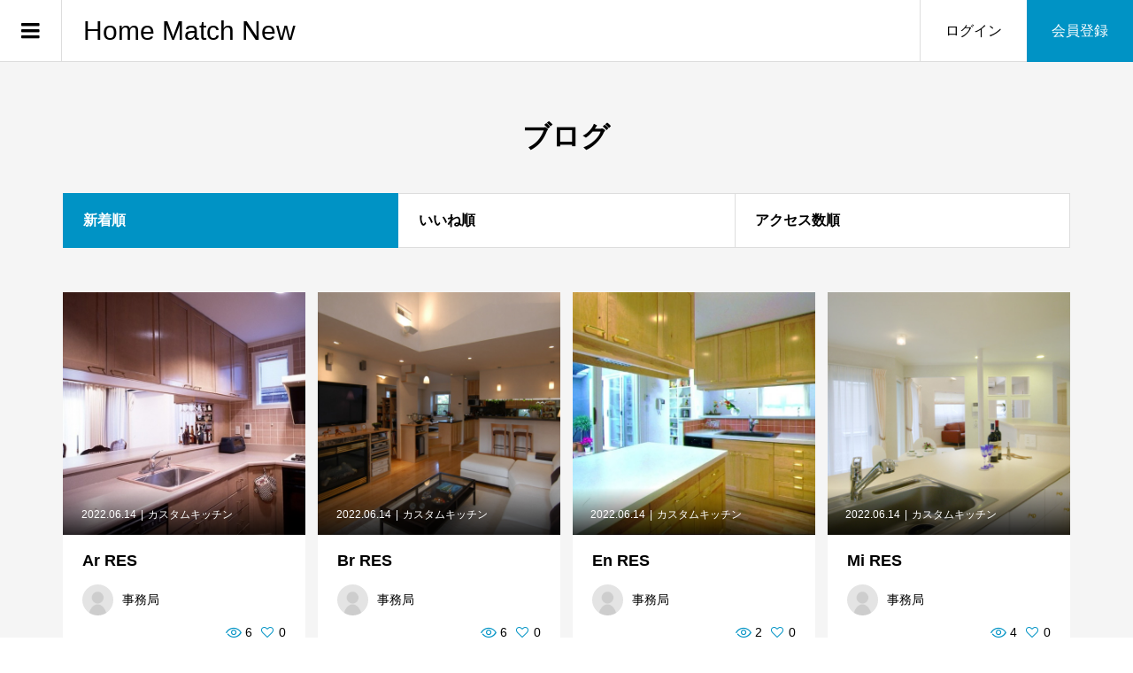

--- FILE ---
content_type: text/html; charset=UTF-8
request_url: https://e-reform.jp/sns/%E3%83%96%E3%83%AD%E3%82%B0%E4%B8%80%E8%A6%A7%E3%83%9A%E3%83%BC%E3%82%B8/
body_size: 19930
content:
<!DOCTYPE html>
<html dir="ltr" lang="ja"
	prefix="og: https://ogp.me/ns#" >
<head >
<meta charset="UTF-8">
<meta name="description" content="住まいとキッチンのSNSサイト。投稿お待ちしてます！">
<meta name="viewport" content="width=device-width">
<title>ブログ一覧ページ - Home Match New</title>

		<!-- All in One SEO 4.2.1.1 -->
		<meta name="robots" content="max-image-preview:large" />
		<link rel="canonical" href="https://e-reform.jp/sns/%E3%83%96%E3%83%AD%E3%82%B0%E4%B8%80%E8%A6%A7%E3%83%9A%E3%83%BC%E3%82%B8/" />
		<link rel="next" href="https://e-reform.jp/sns/%E3%83%96%E3%83%AD%E3%82%B0%E4%B8%80%E8%A6%A7%E3%83%9A%E3%83%BC%E3%82%B8/page/2/" />
		<meta property="og:locale" content="ja_JP" />
		<meta property="og:site_name" content="Home Match New - 住まいとキッチンのSNSサイト。投稿お待ちしてます！" />
		<meta property="og:type" content="article" />
		<meta property="og:title" content="ブログ一覧ページ - Home Match New" />
		<meta property="og:url" content="https://e-reform.jp/sns/%E3%83%96%E3%83%AD%E3%82%B0%E4%B8%80%E8%A6%A7%E3%83%9A%E3%83%BC%E3%82%B8/" />
		<meta property="article:published_time" content="2022-06-06T00:31:28+00:00" />
		<meta property="article:modified_time" content="2022-06-06T00:31:28+00:00" />
		<meta property="article:publisher" content="https://www.facebook.com/home.match.ja/" />
		<meta name="twitter:card" content="summary" />
		<meta name="twitter:site" content="@home" />
		<meta name="twitter:title" content="ブログ一覧ページ - Home Match New" />
		<meta name="twitter:creator" content="@home" />
		<script type="application/ld+json" class="aioseo-schema">
			{"@context":"https:\/\/schema.org","@graph":[{"@type":"WebSite","@id":"https:\/\/e-reform.jp\/sns\/#website","url":"https:\/\/e-reform.jp\/sns\/","name":"Home Match New","description":"\u4f4f\u307e\u3044\u3068\u30ad\u30c3\u30c1\u30f3\u306eSNS\u30b5\u30a4\u30c8\u3002\u6295\u7a3f\u304a\u5f85\u3061\u3057\u3066\u307e\u3059\uff01","inLanguage":"ja","publisher":{"@id":"https:\/\/e-reform.jp\/sns\/#organization"}},{"@type":"Organization","@id":"https:\/\/e-reform.jp\/sns\/#organization","name":"U-ARCHI","url":"https:\/\/e-reform.jp\/sns\/","logo":{"@type":"ImageObject","@id":"https:\/\/e-reform.jp\/sns\/#organizationLogo","url":"https:\/\/e-reform.jp\/sns\/wp-content\/uploads\/2021\/05\/e-ie_logo115.png","width":115,"height":115},"image":{"@id":"https:\/\/e-reform.jp\/sns\/#organizationLogo"},"sameAs":["https:\/\/www.facebook.com\/home.match.ja\/","https:\/\/twitter.com\/home","https:\/\/www.instagram.com\/ekitchenpro\/?hl=ja","https:\/\/www.pinterest.jp\/eiehome\/"],"contactPoint":{"@type":"ContactPoint","telephone":"+81454822155","contactType":"Customer Support"}},{"@type":"BreadcrumbList","@id":"https:\/\/e-reform.jp\/sns\/%E3%83%96%E3%83%AD%E3%82%B0%E4%B8%80%E8%A6%A7%E3%83%9A%E3%83%BC%E3%82%B8\/#breadcrumblist","itemListElement":[{"@type":"ListItem","@id":"https:\/\/e-reform.jp\/sns\/#listItem","position":1,"item":{"@type":"WebPage","@id":"https:\/\/e-reform.jp\/sns\/","name":"\u30db\u30fc\u30e0","description":"\u4f4f\u307e\u3044\u3068\u30ad\u30c3\u30c1\u30f3\u306eSNS\u30b5\u30a4\u30c8\u3002\u6295\u7a3f\u304a\u5f85\u3061\u3057\u3066\u307e\u3059\uff01","url":"https:\/\/e-reform.jp\/sns\/"},"nextItem":"https:\/\/e-reform.jp\/sns\/%e3%83%96%e3%83%ad%e3%82%b0%e4%b8%80%e8%a6%a7%e3%83%9a%e3%83%bc%e3%82%b8\/#listItem"},{"@type":"ListItem","@id":"https:\/\/e-reform.jp\/sns\/%e3%83%96%e3%83%ad%e3%82%b0%e4%b8%80%e8%a6%a7%e3%83%9a%e3%83%bc%e3%82%b8\/#listItem","position":2,"item":{"@type":"WebPage","@id":"https:\/\/e-reform.jp\/sns\/%e3%83%96%e3%83%ad%e3%82%b0%e4%b8%80%e8%a6%a7%e3%83%9a%e3%83%bc%e3%82%b8\/","name":"\u30d6\u30ed\u30b0\u4e00\u89a7\u30da\u30fc\u30b8","url":"https:\/\/e-reform.jp\/sns\/%e3%83%96%e3%83%ad%e3%82%b0%e4%b8%80%e8%a6%a7%e3%83%9a%e3%83%bc%e3%82%b8\/"},"previousItem":"https:\/\/e-reform.jp\/sns\/#listItem"}]},{"@type":"CollectionPage","@id":"https:\/\/e-reform.jp\/sns\/%E3%83%96%E3%83%AD%E3%82%B0%E4%B8%80%E8%A6%A7%E3%83%9A%E3%83%BC%E3%82%B8\/#collectionpage","url":"https:\/\/e-reform.jp\/sns\/%E3%83%96%E3%83%AD%E3%82%B0%E4%B8%80%E8%A6%A7%E3%83%9A%E3%83%BC%E3%82%B8\/","name":"\u30d6\u30ed\u30b0\u4e00\u89a7\u30da\u30fc\u30b8 - Home Match New","inLanguage":"ja","isPartOf":{"@id":"https:\/\/e-reform.jp\/sns\/#website"},"breadcrumb":{"@id":"https:\/\/e-reform.jp\/sns\/%E3%83%96%E3%83%AD%E3%82%B0%E4%B8%80%E8%A6%A7%E3%83%9A%E3%83%BC%E3%82%B8\/#breadcrumblist"}}]}
		</script>
		<!-- All in One SEO -->

<style id='wp-img-auto-sizes-contain-inline-css' type='text/css'>
img:is([sizes=auto i],[sizes^="auto," i]){contain-intrinsic-size:3000px 1500px}
/*# sourceURL=wp-img-auto-sizes-contain-inline-css */
</style>
<link rel='stylesheet' id='wp-block-library-css' href='https://e-reform.jp/sns/wp-includes/css/dist/block-library/style.min.css?ver=6.9' type='text/css' media='all' />
<style id='global-styles-inline-css' type='text/css'>
:root{--wp--preset--aspect-ratio--square: 1;--wp--preset--aspect-ratio--4-3: 4/3;--wp--preset--aspect-ratio--3-4: 3/4;--wp--preset--aspect-ratio--3-2: 3/2;--wp--preset--aspect-ratio--2-3: 2/3;--wp--preset--aspect-ratio--16-9: 16/9;--wp--preset--aspect-ratio--9-16: 9/16;--wp--preset--color--black: #000000;--wp--preset--color--cyan-bluish-gray: #abb8c3;--wp--preset--color--white: #ffffff;--wp--preset--color--pale-pink: #f78da7;--wp--preset--color--vivid-red: #cf2e2e;--wp--preset--color--luminous-vivid-orange: #ff6900;--wp--preset--color--luminous-vivid-amber: #fcb900;--wp--preset--color--light-green-cyan: #7bdcb5;--wp--preset--color--vivid-green-cyan: #00d084;--wp--preset--color--pale-cyan-blue: #8ed1fc;--wp--preset--color--vivid-cyan-blue: #0693e3;--wp--preset--color--vivid-purple: #9b51e0;--wp--preset--gradient--vivid-cyan-blue-to-vivid-purple: linear-gradient(135deg,rgb(6,147,227) 0%,rgb(155,81,224) 100%);--wp--preset--gradient--light-green-cyan-to-vivid-green-cyan: linear-gradient(135deg,rgb(122,220,180) 0%,rgb(0,208,130) 100%);--wp--preset--gradient--luminous-vivid-amber-to-luminous-vivid-orange: linear-gradient(135deg,rgb(252,185,0) 0%,rgb(255,105,0) 100%);--wp--preset--gradient--luminous-vivid-orange-to-vivid-red: linear-gradient(135deg,rgb(255,105,0) 0%,rgb(207,46,46) 100%);--wp--preset--gradient--very-light-gray-to-cyan-bluish-gray: linear-gradient(135deg,rgb(238,238,238) 0%,rgb(169,184,195) 100%);--wp--preset--gradient--cool-to-warm-spectrum: linear-gradient(135deg,rgb(74,234,220) 0%,rgb(151,120,209) 20%,rgb(207,42,186) 40%,rgb(238,44,130) 60%,rgb(251,105,98) 80%,rgb(254,248,76) 100%);--wp--preset--gradient--blush-light-purple: linear-gradient(135deg,rgb(255,206,236) 0%,rgb(152,150,240) 100%);--wp--preset--gradient--blush-bordeaux: linear-gradient(135deg,rgb(254,205,165) 0%,rgb(254,45,45) 50%,rgb(107,0,62) 100%);--wp--preset--gradient--luminous-dusk: linear-gradient(135deg,rgb(255,203,112) 0%,rgb(199,81,192) 50%,rgb(65,88,208) 100%);--wp--preset--gradient--pale-ocean: linear-gradient(135deg,rgb(255,245,203) 0%,rgb(182,227,212) 50%,rgb(51,167,181) 100%);--wp--preset--gradient--electric-grass: linear-gradient(135deg,rgb(202,248,128) 0%,rgb(113,206,126) 100%);--wp--preset--gradient--midnight: linear-gradient(135deg,rgb(2,3,129) 0%,rgb(40,116,252) 100%);--wp--preset--font-size--small: 13px;--wp--preset--font-size--medium: 20px;--wp--preset--font-size--large: 36px;--wp--preset--font-size--x-large: 42px;--wp--preset--spacing--20: 0.44rem;--wp--preset--spacing--30: 0.67rem;--wp--preset--spacing--40: 1rem;--wp--preset--spacing--50: 1.5rem;--wp--preset--spacing--60: 2.25rem;--wp--preset--spacing--70: 3.38rem;--wp--preset--spacing--80: 5.06rem;--wp--preset--shadow--natural: 6px 6px 9px rgba(0, 0, 0, 0.2);--wp--preset--shadow--deep: 12px 12px 50px rgba(0, 0, 0, 0.4);--wp--preset--shadow--sharp: 6px 6px 0px rgba(0, 0, 0, 0.2);--wp--preset--shadow--outlined: 6px 6px 0px -3px rgb(255, 255, 255), 6px 6px rgb(0, 0, 0);--wp--preset--shadow--crisp: 6px 6px 0px rgb(0, 0, 0);}:where(.is-layout-flex){gap: 0.5em;}:where(.is-layout-grid){gap: 0.5em;}body .is-layout-flex{display: flex;}.is-layout-flex{flex-wrap: wrap;align-items: center;}.is-layout-flex > :is(*, div){margin: 0;}body .is-layout-grid{display: grid;}.is-layout-grid > :is(*, div){margin: 0;}:where(.wp-block-columns.is-layout-flex){gap: 2em;}:where(.wp-block-columns.is-layout-grid){gap: 2em;}:where(.wp-block-post-template.is-layout-flex){gap: 1.25em;}:where(.wp-block-post-template.is-layout-grid){gap: 1.25em;}.has-black-color{color: var(--wp--preset--color--black) !important;}.has-cyan-bluish-gray-color{color: var(--wp--preset--color--cyan-bluish-gray) !important;}.has-white-color{color: var(--wp--preset--color--white) !important;}.has-pale-pink-color{color: var(--wp--preset--color--pale-pink) !important;}.has-vivid-red-color{color: var(--wp--preset--color--vivid-red) !important;}.has-luminous-vivid-orange-color{color: var(--wp--preset--color--luminous-vivid-orange) !important;}.has-luminous-vivid-amber-color{color: var(--wp--preset--color--luminous-vivid-amber) !important;}.has-light-green-cyan-color{color: var(--wp--preset--color--light-green-cyan) !important;}.has-vivid-green-cyan-color{color: var(--wp--preset--color--vivid-green-cyan) !important;}.has-pale-cyan-blue-color{color: var(--wp--preset--color--pale-cyan-blue) !important;}.has-vivid-cyan-blue-color{color: var(--wp--preset--color--vivid-cyan-blue) !important;}.has-vivid-purple-color{color: var(--wp--preset--color--vivid-purple) !important;}.has-black-background-color{background-color: var(--wp--preset--color--black) !important;}.has-cyan-bluish-gray-background-color{background-color: var(--wp--preset--color--cyan-bluish-gray) !important;}.has-white-background-color{background-color: var(--wp--preset--color--white) !important;}.has-pale-pink-background-color{background-color: var(--wp--preset--color--pale-pink) !important;}.has-vivid-red-background-color{background-color: var(--wp--preset--color--vivid-red) !important;}.has-luminous-vivid-orange-background-color{background-color: var(--wp--preset--color--luminous-vivid-orange) !important;}.has-luminous-vivid-amber-background-color{background-color: var(--wp--preset--color--luminous-vivid-amber) !important;}.has-light-green-cyan-background-color{background-color: var(--wp--preset--color--light-green-cyan) !important;}.has-vivid-green-cyan-background-color{background-color: var(--wp--preset--color--vivid-green-cyan) !important;}.has-pale-cyan-blue-background-color{background-color: var(--wp--preset--color--pale-cyan-blue) !important;}.has-vivid-cyan-blue-background-color{background-color: var(--wp--preset--color--vivid-cyan-blue) !important;}.has-vivid-purple-background-color{background-color: var(--wp--preset--color--vivid-purple) !important;}.has-black-border-color{border-color: var(--wp--preset--color--black) !important;}.has-cyan-bluish-gray-border-color{border-color: var(--wp--preset--color--cyan-bluish-gray) !important;}.has-white-border-color{border-color: var(--wp--preset--color--white) !important;}.has-pale-pink-border-color{border-color: var(--wp--preset--color--pale-pink) !important;}.has-vivid-red-border-color{border-color: var(--wp--preset--color--vivid-red) !important;}.has-luminous-vivid-orange-border-color{border-color: var(--wp--preset--color--luminous-vivid-orange) !important;}.has-luminous-vivid-amber-border-color{border-color: var(--wp--preset--color--luminous-vivid-amber) !important;}.has-light-green-cyan-border-color{border-color: var(--wp--preset--color--light-green-cyan) !important;}.has-vivid-green-cyan-border-color{border-color: var(--wp--preset--color--vivid-green-cyan) !important;}.has-pale-cyan-blue-border-color{border-color: var(--wp--preset--color--pale-cyan-blue) !important;}.has-vivid-cyan-blue-border-color{border-color: var(--wp--preset--color--vivid-cyan-blue) !important;}.has-vivid-purple-border-color{border-color: var(--wp--preset--color--vivid-purple) !important;}.has-vivid-cyan-blue-to-vivid-purple-gradient-background{background: var(--wp--preset--gradient--vivid-cyan-blue-to-vivid-purple) !important;}.has-light-green-cyan-to-vivid-green-cyan-gradient-background{background: var(--wp--preset--gradient--light-green-cyan-to-vivid-green-cyan) !important;}.has-luminous-vivid-amber-to-luminous-vivid-orange-gradient-background{background: var(--wp--preset--gradient--luminous-vivid-amber-to-luminous-vivid-orange) !important;}.has-luminous-vivid-orange-to-vivid-red-gradient-background{background: var(--wp--preset--gradient--luminous-vivid-orange-to-vivid-red) !important;}.has-very-light-gray-to-cyan-bluish-gray-gradient-background{background: var(--wp--preset--gradient--very-light-gray-to-cyan-bluish-gray) !important;}.has-cool-to-warm-spectrum-gradient-background{background: var(--wp--preset--gradient--cool-to-warm-spectrum) !important;}.has-blush-light-purple-gradient-background{background: var(--wp--preset--gradient--blush-light-purple) !important;}.has-blush-bordeaux-gradient-background{background: var(--wp--preset--gradient--blush-bordeaux) !important;}.has-luminous-dusk-gradient-background{background: var(--wp--preset--gradient--luminous-dusk) !important;}.has-pale-ocean-gradient-background{background: var(--wp--preset--gradient--pale-ocean) !important;}.has-electric-grass-gradient-background{background: var(--wp--preset--gradient--electric-grass) !important;}.has-midnight-gradient-background{background: var(--wp--preset--gradient--midnight) !important;}.has-small-font-size{font-size: var(--wp--preset--font-size--small) !important;}.has-medium-font-size{font-size: var(--wp--preset--font-size--medium) !important;}.has-large-font-size{font-size: var(--wp--preset--font-size--large) !important;}.has-x-large-font-size{font-size: var(--wp--preset--font-size--x-large) !important;}
/*# sourceURL=global-styles-inline-css */
</style>

<style id='classic-theme-styles-inline-css' type='text/css'>
/*! This file is auto-generated */
.wp-block-button__link{color:#fff;background-color:#32373c;border-radius:9999px;box-shadow:none;text-decoration:none;padding:calc(.667em + 2px) calc(1.333em + 2px);font-size:1.125em}.wp-block-file__button{background:#32373c;color:#fff;text-decoration:none}
/*# sourceURL=/wp-includes/css/classic-themes.min.css */
</style>
<link rel='stylesheet' id='browser-shots-frontend-css-css' href='https://e-reform.jp/sns/wp-content/plugins/browser-shots/dist/blocks.style.build.css?ver=1.7.4' type='text/css' media='all' />
<link rel='stylesheet' id='foogallery-core-css' href='https://e-reform.jp/sns/wp-content/plugins/foogallery/extensions/default-templates/shared/css/foogallery.min.css?ver=2.0.39' type='text/css' media='all' />
<link rel='stylesheet' id='contact-form-7-css' href='https://e-reform.jp/sns/wp-content/plugins/contact-form-7/includes/css/styles.css?ver=5.5.6.1' type='text/css' media='all' />
<link rel='stylesheet' id='foobox-free-min-css' href='https://e-reform.jp/sns/wp-content/plugins/foobox-image-lightbox/free/css/foobox.free.min.css?ver=2.7.16' type='text/css' media='all' />
<link rel='stylesheet' id='thumbs_rating_styles-css' href='https://e-reform.jp/sns/wp-content/plugins/thumbs-rating/css/style.css?ver=1.0.0' type='text/css' media='all' />
<link rel='stylesheet' id='parent-style-css' href='https://e-reform.jp/sns/wp-content/themes/zoomy_tcd067/style.css?ver=6.9' type='text/css' media='all' />
<link rel='stylesheet' id='child-style-css' href='https://e-reform.jp/sns/wp-content/themes/zoomy_child/style.css?ver=6.9' type='text/css' media='all' />
<link rel='stylesheet' id='zoomy-style-css' href='https://e-reform.jp/sns/wp-content/themes/zoomy_child/style.css?ver=2.0.4' type='text/css' media='all' />
<link rel='stylesheet' id='zoomy-slick-css' href='https://e-reform.jp/sns/wp-content/themes/zoomy_tcd067/css/slick.min.css?ver=6.9' type='text/css' media='all' />
<link rel='stylesheet' id='um_fonticons_ii-css' href='https://e-reform.jp/sns/wp-content/plugins/ultimate-member/assets/css/um-fonticons-ii.css?ver=2.3.2' type='text/css' media='all' />
<link rel='stylesheet' id='um_fonticons_fa-css' href='https://e-reform.jp/sns/wp-content/plugins/ultimate-member/assets/css/um-fonticons-fa.css?ver=2.3.2' type='text/css' media='all' />
<link rel='stylesheet' id='select2-css' href='https://e-reform.jp/sns/wp-content/plugins/ultimate-member/assets/css/select2/select2.min.css?ver=4.0.13' type='text/css' media='all' />
<link rel='stylesheet' id='um_crop-css' href='https://e-reform.jp/sns/wp-content/plugins/ultimate-member/assets/css/um-crop.css?ver=2.3.2' type='text/css' media='all' />
<link rel='stylesheet' id='um_modal-css' href='https://e-reform.jp/sns/wp-content/plugins/ultimate-member/assets/css/um-modal.css?ver=2.3.2' type='text/css' media='all' />
<link rel='stylesheet' id='um_styles-css' href='https://e-reform.jp/sns/wp-content/plugins/ultimate-member/assets/css/um-styles.css?ver=2.3.2' type='text/css' media='all' />
<link rel='stylesheet' id='um_profile-css' href='https://e-reform.jp/sns/wp-content/plugins/ultimate-member/assets/css/um-profile.css?ver=2.3.2' type='text/css' media='all' />
<link rel='stylesheet' id='um_account-css' href='https://e-reform.jp/sns/wp-content/plugins/ultimate-member/assets/css/um-account.css?ver=2.3.2' type='text/css' media='all' />
<link rel='stylesheet' id='um_misc-css' href='https://e-reform.jp/sns/wp-content/plugins/ultimate-member/assets/css/um-misc.css?ver=2.3.2' type='text/css' media='all' />
<link rel='stylesheet' id='um_fileupload-css' href='https://e-reform.jp/sns/wp-content/plugins/ultimate-member/assets/css/um-fileupload.css?ver=2.3.2' type='text/css' media='all' />
<link rel='stylesheet' id='um_datetime-css' href='https://e-reform.jp/sns/wp-content/plugins/ultimate-member/assets/css/pickadate/default.css?ver=2.3.2' type='text/css' media='all' />
<link rel='stylesheet' id='um_datetime_date-css' href='https://e-reform.jp/sns/wp-content/plugins/ultimate-member/assets/css/pickadate/default.date.css?ver=2.3.2' type='text/css' media='all' />
<link rel='stylesheet' id='um_datetime_time-css' href='https://e-reform.jp/sns/wp-content/plugins/ultimate-member/assets/css/pickadate/default.time.css?ver=2.3.2' type='text/css' media='all' />
<link rel='stylesheet' id='um_raty-css' href='https://e-reform.jp/sns/wp-content/plugins/ultimate-member/assets/css/um-raty.css?ver=2.3.2' type='text/css' media='all' />
<link rel='stylesheet' id='um_scrollbar-css' href='https://e-reform.jp/sns/wp-content/plugins/ultimate-member/assets/css/simplebar.css?ver=2.3.2' type='text/css' media='all' />
<link rel='stylesheet' id='um_tipsy-css' href='https://e-reform.jp/sns/wp-content/plugins/ultimate-member/assets/css/um-tipsy.css?ver=2.3.2' type='text/css' media='all' />
<link rel='stylesheet' id='um_responsive-css' href='https://e-reform.jp/sns/wp-content/plugins/ultimate-member/assets/css/um-responsive.css?ver=2.3.2' type='text/css' media='all' />
<link rel='stylesheet' id='um_default_css-css' href='https://e-reform.jp/sns/wp-content/plugins/ultimate-member/assets/css/um-old-default.css?ver=2.3.2' type='text/css' media='all' />
<script type="text/javascript" src="https://e-reform.jp/sns/wp-includes/js/jquery/jquery.min.js?ver=3.7.1" id="jquery-core-js"></script>
<script type="text/javascript" src="https://e-reform.jp/sns/wp-includes/js/jquery/jquery-migrate.min.js?ver=3.4.1" id="jquery-migrate-js"></script>
<script type="text/javascript" id="thumbs_rating_scripts-js-extra">
/* <![CDATA[ */
var thumbs_rating_ajax = {"ajax_url":"https://e-reform.jp/sns/wp-admin/admin-ajax.php","nonce":"d90c3032ae"};
//# sourceURL=thumbs_rating_scripts-js-extra
/* ]]> */
</script>
<script type="text/javascript" src="https://e-reform.jp/sns/wp-content/plugins/thumbs-rating/js/general.js?ver=4.0.1" id="thumbs_rating_scripts-js"></script>
<script type="text/javascript" id="foobox-free-min-js-before">
/* <![CDATA[ */
/* Run FooBox FREE (v2.7.16) */
var FOOBOX = window.FOOBOX = {
	ready: true,
	disableOthers: false,
	o: {wordpress: { enabled: true }, excludes:'.fbx-link,.nofoobox,.nolightbox,a[href*="pinterest.com/pin/create/button/"]', affiliate : { enabled: false }, error: "Could not load the item"},
	selectors: [
		".foogallery-container.foogallery-lightbox-foobox", ".foogallery-container.foogallery-lightbox-foobox-free", ".gallery", ".wp-block-gallery", ".wp-caption", ".wp-block-image", "a:has(img[class*=wp-image-])", ".post a:has(img[class*=wp-image-])", ".foobox"
	],
	pre: function( $ ){
		// Custom JavaScript (Pre)
		
	},
	post: function( $ ){
		// Custom JavaScript (Post)
		
		// Custom Captions Code
		
	},
	custom: function( $ ){
		// Custom Extra JS
		
	}
};
//# sourceURL=foobox-free-min-js-before
/* ]]> */
</script>
<script type="text/javascript" src="https://e-reform.jp/sns/wp-content/plugins/foobox-image-lightbox/free/js/foobox.free.min.js?ver=2.7.16" id="foobox-free-min-js"></script>
<script type="text/javascript" src="https://e-reform.jp/sns/wp-content/plugins/ultimate-member/assets/js/um-gdpr.min.js?ver=2.3.2" id="um-gdpr-js"></script>
<link rel="https://api.w.org/" href="https://e-reform.jp/sns/wp-json/" /><link rel="EditURI" type="application/rsd+xml" title="RSD" href="https://e-reform.jp/sns/xmlrpc.php?rsd" />
<meta name="generator" content="WordPress 6.9" />
	<link rel="preconnect" href="https://fonts.googleapis.com">
	<link rel="preconnect" href="https://fonts.gstatic.com">
	<link href='https://fonts.googleapis.com/css2?display=swap&family=Noto+Sans+JP:wght@100' rel='stylesheet'>		<style type="text/css">
			.um_request_name {
				display: none !important;
			}
		</style>
	<style>
.p-headline, .p-breadcrumb__item a:hover, .p-button-follow, .p-has-icon::before, .p-social-nav a:hover, .p-archive-information__item-date, .p-index-newsticker__item-date, .p-member-page-header__title, .p-member-page-headline--color, .p-widget__title, .p-widget-categories .toggle-children:hover { color: #0093c5; }
.p-button, .p-header-member-menu__item.has-bg a, .p-category-item, .p-page-links > span, .p-author .p-social-nav__item--url a, .p-author__list-tab_badge, .slick-dots li.slick-active button, .slick-dots li:hover button { background-color: #0093c5; }
.p-button-follow { border-color: #0093c5; }
a.p-button-follow:hover, a.p-button-following:hover, .p-pager__item .current, .p-page-links a:hover, .p-pager__item a:hover, .slick-dots li.slick-active button { background-color: #0093c5; border-color: #0093c5; }
.p-author__list-tab, .p-member-news__item.is-unread, .p-widget-categories li a:hover { background-color: rgba(0, 147, 197, 0.15); }
.p-blog-archive__sort-item.is-active, .p-blog-archive__sort-item:hover { background: #0093c5; border-color: #0093c5 !important; }
a:hover, .p-body a:hover, a:hover .p-article__title, .p-article__author:hover .p-article__author-name, a.p-has-icon:hover::before, .p-user-list__search-submit:hover, .c-comment__item-body a:hover, .c-comment__item-act a:hover, .p-widget .searchform #searchsubmit:hover, .p-widget-search .p-widget-search__submit:hover, .c-entry-nav__item a:hover, .p-modal__close:hover { color: #027197; }
.p-button:hover, .p-header-member-menu__item.has-bg a:hover, .p-category-item:hover, .p-author .p-social-nav__item--url a:hover, .p-author__list-tab:hover, .p-article__edit-button:hover, .p-article__delete-button:hover, .c-comment__form-submit:hover, c-comment__password-protected, .c-pw__btn--register, .c-pw__btn { background-color: #027197; }
.p-membership-form__image-upload-tiny__label:hover, .p-membership-form__overlay-button:hover, .c-comment__tab-item.is-active a, .c-comment__tab-item a:hover, .c-comment__tab-item.is-active p { background-color: #027197; border-color: #027197; }
.c-comment__tab-item.is-active a:after, .c-comment__tab-item.is-active p:after { border-top-color: #027197; }
.p-body a, .c-comment__item-body a, .custom-html-widget a { color: #0093c5; }
body, input, textarea { font-family: Verdana, "Hiragino Kaku Gothic ProN", "ヒラギノ角ゴ ProN W3", "メイリオ", Meiryo, sans-serif; }
.p-logo, .p-entry__title, .p-entry-photo__title, .p-headline, .p-headline-photo, .p-page-header__title, .p-cb__item-headline, .p-widget__title, .p-sidemenu-categories-title {
font-family: Segoe UI, "Hiragino Kaku Gothic ProN", "ヒラギノ角ゴ ProN W3", "メイリオ", Meiryo, sans-serif;
}
.c-load--type1 { border: 3px solid rgba(153, 153, 153, 0.2); border-top-color: #000000; }
.p-hover-effect--type1:hover img { -webkit-transform: scale(1.2) rotate(2deg); -moz-transform: scale(1.2) rotate(2deg); -ms-transform: scale(1.2) rotate(2deg); transform: scale(1.2) rotate(2deg); }
.p-hover-effect--type2 img { margin-left: -8px; }
.p-hover-effect--type2:hover img { margin-left: 8px; }
.p-hover-effect--type2:hover .p-hover-effect__image { background: #000000; }
.p-hover-effect--type2:hover img { opacity: 0.5 }
.p-hover-effect--type3:hover .p-hover-effect__image { background: #000000; }
.p-hover-effect--type3:hover img { opacity: 0.5; }
.p-entry__title { font-size: 36px; }
.p-entry__title, .p-article-post__title, .p-article__title { color: #000000; }
.p-entry__body { color: #000000; font-size: 16px; }
.p-entry-photo__title { font-size: 36px; }
.p-entry-photo__title, .p-article-photo__title { color: #000000; }
.p-entry-photo__body { color: #000000; font-size: 16px; }
.p-headline-photo__author { background-color: #000000; color: #ffffff; }
.p-headline-photo__comment { background-color: #000000; color: #ffffff; }
.p-entry-information__body { color: #000000; font-size: 16px; }
.l-header__bar { background: rgba(255, 255, 255, 1); }
body.l-header__fix .is-header-fixed .l-header__bar { background: rgba(255, 255, 255, 0.8); }
.l-header__bar a { color: #000000; }
.l-header__bar a:hover, .p-header-member-menu__item a:hover { color: #0093c5; }
.p-header__logo--text { font-size: 30px; }
.p-siteinfo__title { font-size: 30px; }
.p-member-menu { background-color: #222222 !important; }
.p-member-menu__item a { color: #ffffff; }
.p-member-menu__item a:hover, .p-member-menu__item.is-active a { color: #0093c5; }
.p-member-menu__item-badge { background-color: #0093c5; color: #ffffff; }
.p-sidemnu { background-color: #222222; }
.p-sidemnu, .p-sidemnu a, .p-sidemnu .p-widget__title { color: #ffffff; }
.p-sidemnu a:hover, .p-sidemnu .current-cat a { color: #0093c5; }
.p-sidemenu-categories-title, .p-sidemnu .p-widget__title { background-color: #0093c5; color: #ffffff; }
.p-copyright { background-color: #ffffff; color: #000000; }
.p-footer-blog, .p-footer-blog .slick-slider::before, .p-footer-blog .slick-slider::after { background-color: #000000; }
@media (min-width: 992px) {
	.l-header__bar { background-color: rgba(255, 255, 255, 1); }
	.p-pagetop a:hover { background-color: #0093c5; border-color: #0093c5; }
}
@media only screen and (max-width: 991px) {
	.p-header__logo--text { font-size: 24px; }
	.p-header-search__form { background-color: rgba(255, 255, 255, 1); }
	body.l-header__fix .is-header-fixed .l-header__bar .p-header-search__form { background-color: rgba(255, 255, 255, 0.8); }
	.p-pagetop a { background-color: #0093c5; }
	.p-pagetop a:hover { background-color: #027197; }
	.p-siteinfo__title { font-size: 24px; }
	.p-entry__title { font-size: 22px; }
	.p-entry__body { font-size: 14px; }
	.p-entry-photo__title { font-size: 22px; }
	.p-entry-photo__body { font-size: 14px; }
	.p-entry-information__title { font-size: 22px; }
	.p-entry-information__body { font-size: 14px; }
}
.p-footer-widget-area { background-color: #ffffff; color: #000000; }
.p-footer-widget-area .p-widget__title { color: #0093c5; }
.p-footer-widget-area a { color: #000000; }
.p-footer-widget-area a:hover { color: #027197; }
#site_info_widget-2 .p-siteinfo__button { background: #0093c5; color: #ffffff !important; }
#site_info_widget-2 .p-siteinfo__button:hover { background: #027197; color: #ffffff !important; }
</style>
<link rel="icon" href="https://e-reform.jp/sns/wp-content/uploads/2021/05/cropped-e-ie_logo512-32x32.png" sizes="32x32" />
<link rel="icon" href="https://e-reform.jp/sns/wp-content/uploads/2021/05/cropped-e-ie_logo512-192x192.png" sizes="192x192" />
<link rel="apple-touch-icon" href="https://e-reform.jp/sns/wp-content/uploads/2021/05/cropped-e-ie_logo512-180x180.png" />
<meta name="msapplication-TileImage" content="https://e-reform.jp/sns/wp-content/uploads/2021/05/cropped-e-ie_logo512-270x270.png" />
	<style id="egf-frontend-styles" type="text/css">
		h1 {font-family: 'Noto Sans JP', sans-serif;font-style: normal;font-weight: 100;} p {} h2 {font-family: 'Arial', sans-serif;font-style: normal;font-weight: 400;} h3 {font-family: 'Arial', sans-serif;font-style: normal;font-weight: 400;} h4 {} h5 {} h6 {} 	</style>
	</head>
<body data-rsssl=1 class="blog wp-theme-zoomy_tcd067 wp-child-theme-zoomy_child l-header--type2 l-header--type2--mobile l-header__fix l-header__fix--mobile guest">
<div id="site_loader_overlay">
	<div id="site_loader_animation" class="c-load--type1">
	</div>
</div>
<header id="js-header" class="l-header">
	<div class="l-header__bar l-header__bar--mobile p-header__bar">
		<div class="p-logo p-header__logo p-header__logo--text">
			<a href="https://e-reform.jp/sns/">Home Match New</a>
		</div>
		<div class="p-logo p-header__logo--mobile p-header__logo--text">
			<a href="https://e-reform.jp/sns/">Home Match New</a>
		</div>
		<ul class="p-header-member-menu">
			<li class="p-header-member-menu__item p-header-member-menu__item--login"><a href="https://e-reform.jp/sns/?memberpage=login">ログイン</a></li>
			<li class="p-header-member-menu__item p-header-member-menu__item--registration has-bg"><a href="https://e-reform.jp/sns/?memberpage=registration">会員登録</a></li>
		</ul>
		<a href="#" id="js-menu-button" class="p-menu-button c-menu-button"></a>
	</div>
	<div class="p-sidemnu">
		<a href="#" id="js-sidemenu-close" class="p-close-button"></a>
		<div class="p-sidemnu__inner">
<div class="p-widget p-widget-sidemenu WP_Widget_Search">
<form role="search" method="get" id="searchform" class="searchform" action="https://e-reform.jp/sns/">
				<div>
					<label class="screen-reader-text" for="s">検索:</label>
					<input type="text" value="" name="s" id="s" />
					<input type="submit" id="searchsubmit" value="検索" />
				</div>
			</form></div>
<div class="p-widget p-widget-sidemenu tcdw_category_list_widget" id="tcdw_category_list_widget-4">
<h2 class="p-widget__title">カテゴリー</h2>
<ul class="p-widget-categories">
	<li class="cat-item cat-item-20"><a href="https://e-reform.jp/sns/category/system-kitchen/">システムキッチン</a>
<ul class='children'>
	<li class="cat-item cat-item-533"><a href="https://e-reform.jp/sns/category/system-kitchen/woodone/">ウッドワン</a>
</li>
	<li class="cat-item cat-item-534"><a href="https://e-reform.jp/sns/category/system-kitchen/cleanaup/">クリナップ</a>
</li>
	<li class="cat-item cat-item-535"><a href="https://e-reform.jp/sns/category/system-kitchen/takara-standard/">タカラスタンダード</a>
</li>
	<li class="cat-item cat-item-638"><a href="https://e-reform.jp/sns/category/system-kitchen/sanwacompany/">サンワカンパニー</a>
</li>
	<li class="cat-item cat-item-536"><a href="https://e-reform.jp/sns/category/system-kitchen/toclas/">トクラス</a>
</li>
	<li class="cat-item cat-item-537"><a href="https://e-reform.jp/sns/category/system-kitchen/toyo-kitchen/">トーヨーキッチン</a>
</li>
	<li class="cat-item cat-item-538"><a href="https://e-reform.jp/sns/category/system-kitchen/housetec/">ハウステック</a>
</li>
	<li class="cat-item cat-item-539"><a href="https://e-reform.jp/sns/category/system-kitchen/panasonic/">パナソニック</a>
</li>
	<li class="cat-item cat-item-595"><a href="https://e-reform.jp/sns/category/system-kitchen/eidai/">EIDAI</a>
</li>
	<li class="cat-item cat-item-668"><a href="https://e-reform.jp/sns/category/system-kitchen/yajima/">ヤジマ</a>
</li>
	<li class="cat-item cat-item-532"><a href="https://e-reform.jp/sns/category/system-kitchen/toto/">TOTO</a>
</li>
</ul>
</li>
	<li class="cat-item cat-item-23"><a href="https://e-reform.jp/sns/category/custom-made-kitchen/">カスタムキッチン</a>
</li>
	<li class="cat-item cat-item-24"><a href="https://e-reform.jp/sns/category/order-kitchen/">オーダーキッチン</a>
</li>
	<li class="cat-item cat-item-21"><a href="https://e-reform.jp/sns/category/kitchen-parts/">キッチンパーツ</a>
<ul class='children'>
	<li class="cat-item cat-item-603"><a href="https://e-reform.jp/sns/category/kitchen-parts/worktop/">ワークトップ</a>
	<ul class='children'>
	<li class="cat-item cat-item-480"><a href="https://e-reform.jp/sns/category/kitchen-parts/worktop/stainless-worktop/">ステンレスカウンター</a>
</li>
	<li class="cat-item cat-item-482"><a href="https://e-reform.jp/sns/category/kitchen-parts/worktop/artificial-marble-counter/">人工大理石カウンター</a>
</li>
	<li class="cat-item cat-item-487"><a href="https://e-reform.jp/sns/category/kitchen-parts/worktop/ceramic-worktop/">セラミックカウンター</a>
</li>
	<li class="cat-item cat-item-700"><a href="https://e-reform.jp/sns/category/kitchen-parts/worktop/%e3%82%af%e3%83%aa%e3%82%b9%e3%82%bf%e3%83%ab%e3%82%ab%e3%82%a6%e3%83%b3%e3%82%bf%e3%83%bc/">クリスタルカウンター</a>
</li>
	</ul>
</li>
	<li class="cat-item cat-item-575"><a href="https://e-reform.jp/sns/category/kitchen-parts/kitchen-sink/">キッチンシンク</a>
</li>
</ul>
</li>
	<li class="cat-item cat-item-19"><a href="https://e-reform.jp/sns/category/equipment/">設備機器</a>
<ul class='children'>
	<li class="cat-item cat-item-576"><a href="https://e-reform.jp/sns/category/equipment/kitchenfaucet/">キッチン水栓</a>
</li>
	<li class="cat-item cat-item-580"><a href="https://e-reform.jp/sns/category/equipment/dishwasher/">食洗器</a>
</li>
</ul>
</li>
	<li class="cat-item cat-item-708"><a href="https://e-reform.jp/sns/category/showroom/">ショールーム</a>
</li>
	<li class="cat-item cat-item-706"><a href="https://e-reform.jp/sns/category/shop/">ショップ</a>
</li>
	<li class="cat-item cat-item-582"><a href="https://e-reform.jp/sns/category/pickup/">ピックアップ</a>
</li>
	<li class="cat-item cat-item-524"><a href="https://e-reform.jp/sns/category/type/">タイプ</a>
<ul class='children'>
	<li class="cat-item cat-item-526"><a href="https://e-reform.jp/sns/category/type/itype/">I型</a>
</li>
	<li class="cat-item cat-item-527"><a href="https://e-reform.jp/sns/category/type/iitype/">並列II型</a>
</li>
	<li class="cat-item cat-item-530"><a href="https://e-reform.jp/sns/category/type/peninsulatype/">ペニンシュラ型</a>
</li>
	<li class="cat-item cat-item-529"><a href="https://e-reform.jp/sns/category/type/islandtype/">アイランド型</a>
</li>
	<li class="cat-item cat-item-528"><a href="https://e-reform.jp/sns/category/type/ltype/">L型</a>
</li>
	<li class="cat-item cat-item-583"><a href="https://e-reform.jp/sns/category/type/utype/">U型</a>
</li>
</ul>
</li>
	<li class="cat-item cat-item-525"><a href="https://e-reform.jp/sns/category/color/">カラー</a>
<ul class='children'>
	<li class="cat-item cat-item-541"><a href="https://e-reform.jp/sns/category/color/white/">ホワイト</a>
</li>
	<li class="cat-item cat-item-548"><a href="https://e-reform.jp/sns/category/color/beigeivory/">ベージュ・アイボリー</a>
</li>
	<li class="cat-item cat-item-662"><a href="https://e-reform.jp/sns/category/color/brown/">ブラウン</a>
</li>
	<li class="cat-item cat-item-546"><a href="https://e-reform.jp/sns/category/color/woody/">木目調</a>
</li>
	<li class="cat-item cat-item-629"><a href="https://e-reform.jp/sns/category/color/woody-bright/">WOODYライト</a>
</li>
	<li class="cat-item cat-item-630"><a href="https://e-reform.jp/sns/category/color/woody-medium/">WOODYミディアム</a>
</li>
	<li class="cat-item cat-item-631"><a href="https://e-reform.jp/sns/category/color/woody-dark/">WOODYダーク</a>
</li>
	<li class="cat-item cat-item-545"><a href="https://e-reform.jp/sns/category/color/gray/">グレー</a>
</li>
	<li class="cat-item cat-item-544"><a href="https://e-reform.jp/sns/category/color/black/">ブラック</a>
</li>
	<li class="cat-item cat-item-632"><a href="https://e-reform.jp/sns/category/color/yellow/">イエロー</a>
</li>
	<li class="cat-item cat-item-633"><a href="https://e-reform.jp/sns/category/color/pink/">ピンク</a>
</li>
	<li class="cat-item cat-item-634"><a href="https://e-reform.jp/sns/category/color/orange/">オレンジ</a>
</li>
	<li class="cat-item cat-item-636"><a href="https://e-reform.jp/sns/category/color/blue/">ブルー</a>
</li>
	<li class="cat-item cat-item-615"><a href="https://e-reform.jp/sns/category/color/green/">グリーン</a>
</li>
	<li class="cat-item cat-item-635"><a href="https://e-reform.jp/sns/category/color/red/">レッド</a>
</li>
	<li class="cat-item cat-item-637"><a href="https://e-reform.jp/sns/category/color/purple/">パープル</a>
</li>
	<li class="cat-item cat-item-547"><a href="https://e-reform.jp/sns/category/color/metal/">メタル</a>
</li>
</ul>
</li>
	<li class="cat-item cat-item-25"><a href="https://e-reform.jp/sns/category/uncategorized/">未分類</a>
</li>
</ul>
</div>
		</div>
	</div>
</header>
<main class="l-main has-bg--pc">
	<header class="p-page-header">
		<div class="p-page-header__inner l-inner">
			<h1 class="p-page-header__title">ブログ</h1>
		</div>
	</header>
	<div class="l-inner">
		<div class="p-blog-archive__sort">
			<a class="p-blog-archive__sort-item is-active" href="https://e-reform.jp/sns/%E3%83%96%E3%83%AD%E3%82%B0%E4%B8%80%E8%A6%A7%E3%83%9A%E3%83%BC%E3%82%B8/"><span>新着順</span></a>
			<a class="p-blog-archive__sort-item" href="https://e-reform.jp/sns/%E3%83%96%E3%83%AD%E3%82%B0%E4%B8%80%E8%A6%A7%E3%83%9A%E3%83%BC%E3%82%B8/?sort=likes"><span>いいね順</span></a>
			<a class="p-blog-archive__sort-item" href="https://e-reform.jp/sns/%E3%83%96%E3%83%AD%E3%82%B0%E4%B8%80%E8%A6%A7%E3%83%9A%E3%83%BC%E3%82%B8/?sort=views"><span>アクセス数順</span></a>
		</div>
		<div class="p-blog-archive">
			<article class="p-blog-archive__item has-counts">
				<a class="p-hover-effect--type1 js-require-login u-clearfix" href="https://e-reform.jp/sns/custom-made-kitchen/%e3%83%96%e3%83%ad%e3%82%b0%e3%82%b5%e3%83%b3%e3%83%97%e3%83%ab4/">
					<div class="p-blog-archive__item-thumbnail p-hover-effect__image js-object-fit-cover">
						<div class="p-blog-archive__item-thumbnail__inner">
						<img src="https://e-reform.jp/sns/wp-content/uploads/2022/06/gurxluuy-600x582.jpg" alt="">
						<div class="p-blog-archive__item-thumbnail_meta p-article__meta"><time class="p-article__date" datetime="2022-06-14T09:56:04+09:00">2022.06.14</time><span class="p-article__category u-hidden-sm"><span data-url="https://e-reform.jp/sns/category/custom-made-kitchen/">カスタムキッチン</span></span></div>
						<div class="p-float-category u-visible-sm"><span class="p-category-item" data-url="https://e-reform.jp/sns/category/custom-made-kitchen/">カスタムキッチン</span></div>
						</div>
					</div>
					<h2 class="p-blog-archive__item-title p-article-post__title p-article__title js-multiline-ellipsis">Ar RES</h2>
					<div class="p-blog-archive__item-author p-article__author js-require-login" data-url="https://e-reform.jp/sns/author/%E4%BA%8B%E5%8B%99%E5%B1%80/">
						<span class="p-blog-archive__item-author_thumbnail p-article__author-thumbnail"><img src="https://e-reform.jp/sns/wp-content/plugins/ultimate-member/assets/img/default_avatar.jpg" class="gravatar avatar avatar-96 um-avatar um-avatar-default" width="96" height="96" alt="事務局" data-default="https://e-reform.jp/sns/wp-content/plugins/ultimate-member/assets/img/default_avatar.jpg" onerror="if ( ! this.getAttribute('data-load-error') ){ this.setAttribute('data-load-error', '1');this.setAttribute('src', this.getAttribute('data-default'));}" /></span>
						<span class="p-blog-archive__item-author_name p-article__author-name">事務局</span>
					</div>
				</a>
				<ul class="p-blog-archive__item-counts">
					<li class="p-has-icon p-icon-views">6</li>
					<li class="p-has-icon p-icon-like js-toggle-like" data-post-id="16467">0</li>
				</ul>
			</article>
			<article class="p-blog-archive__item has-counts">
				<a class="p-hover-effect--type1 js-require-login u-clearfix" href="https://e-reform.jp/sns/custom-made-kitchen/sample-post3/">
					<div class="p-blog-archive__item-thumbnail p-hover-effect__image js-object-fit-cover">
						<div class="p-blog-archive__item-thumbnail__inner">
						<img src="https://e-reform.jp/sns/wp-content/uploads/2022/06/301t4kqp-600x600.jpg" alt="">
						<div class="p-blog-archive__item-thumbnail_meta p-article__meta"><time class="p-article__date" datetime="2022-06-14T09:56:03+09:00">2022.06.14</time><span class="p-article__category u-hidden-sm"><span data-url="https://e-reform.jp/sns/category/custom-made-kitchen/">カスタムキッチン</span></span></div>
						<div class="p-float-category u-visible-sm"><span class="p-category-item" data-url="https://e-reform.jp/sns/category/custom-made-kitchen/">カスタムキッチン</span></div>
						</div>
					</div>
					<h2 class="p-blog-archive__item-title p-article-post__title p-article__title js-multiline-ellipsis">Br RES</h2>
					<div class="p-blog-archive__item-author p-article__author js-require-login" data-url="https://e-reform.jp/sns/author/%E4%BA%8B%E5%8B%99%E5%B1%80/">
						<span class="p-blog-archive__item-author_thumbnail p-article__author-thumbnail"><img src="https://e-reform.jp/sns/wp-content/plugins/ultimate-member/assets/img/default_avatar.jpg" class="gravatar avatar avatar-96 um-avatar um-avatar-default" width="96" height="96" alt="事務局" data-default="https://e-reform.jp/sns/wp-content/plugins/ultimate-member/assets/img/default_avatar.jpg" onerror="if ( ! this.getAttribute('data-load-error') ){ this.setAttribute('data-load-error', '1');this.setAttribute('src', this.getAttribute('data-default'));}" /></span>
						<span class="p-blog-archive__item-author_name p-article__author-name">事務局</span>
					</div>
				</a>
				<ul class="p-blog-archive__item-counts">
					<li class="p-has-icon p-icon-views">6</li>
					<li class="p-has-icon p-icon-like js-toggle-like" data-post-id="16466">0</li>
				</ul>
			</article>
			<article class="p-blog-archive__item has-counts">
				<a class="p-hover-effect--type1 js-require-login u-clearfix" href="https://e-reform.jp/sns/custom-made-kitchen/en-res/">
					<div class="p-blog-archive__item-thumbnail p-hover-effect__image js-object-fit-cover">
						<div class="p-blog-archive__item-thumbnail__inner">
						<img src="https://e-reform.jp/sns/wp-content/uploads/2022/06/wageqgfm-600x574.jpg" alt="">
						<div class="p-blog-archive__item-thumbnail_meta p-article__meta"><time class="p-article__date" datetime="2022-06-14T09:56:02+09:00">2022.06.14</time><span class="p-article__category u-hidden-sm"><span data-url="https://e-reform.jp/sns/category/custom-made-kitchen/">カスタムキッチン</span></span></div>
						<div class="p-float-category u-visible-sm"><span class="p-category-item" data-url="https://e-reform.jp/sns/category/custom-made-kitchen/">カスタムキッチン</span></div>
						</div>
					</div>
					<h2 class="p-blog-archive__item-title p-article-post__title p-article__title js-multiline-ellipsis">En RES</h2>
					<div class="p-blog-archive__item-author p-article__author js-require-login" data-url="https://e-reform.jp/sns/author/%E4%BA%8B%E5%8B%99%E5%B1%80/">
						<span class="p-blog-archive__item-author_thumbnail p-article__author-thumbnail"><img src="https://e-reform.jp/sns/wp-content/plugins/ultimate-member/assets/img/default_avatar.jpg" class="gravatar avatar avatar-96 um-avatar um-avatar-default" width="96" height="96" alt="事務局" data-default="https://e-reform.jp/sns/wp-content/plugins/ultimate-member/assets/img/default_avatar.jpg" onerror="if ( ! this.getAttribute('data-load-error') ){ this.setAttribute('data-load-error', '1');this.setAttribute('src', this.getAttribute('data-default'));}" /></span>
						<span class="p-blog-archive__item-author_name p-article__author-name">事務局</span>
					</div>
				</a>
				<ul class="p-blog-archive__item-counts">
					<li class="p-has-icon p-icon-views">2</li>
					<li class="p-has-icon p-icon-like js-toggle-like" data-post-id="16465">0</li>
				</ul>
			</article>
			<article class="p-blog-archive__item has-counts">
				<a class="p-hover-effect--type1 js-require-login u-clearfix" href="https://e-reform.jp/sns/custom-made-kitchen/sample-post1/">
					<div class="p-blog-archive__item-thumbnail p-hover-effect__image js-object-fit-cover">
						<div class="p-blog-archive__item-thumbnail__inner">
						<img src="https://e-reform.jp/sns/wp-content/uploads/2022/06/y8a4pwjw-600x600.jpg" alt="">
						<div class="p-blog-archive__item-thumbnail_meta p-article__meta"><time class="p-article__date" datetime="2022-06-14T09:56:01+09:00">2022.06.14</time><span class="p-article__category u-hidden-sm"><span data-url="https://e-reform.jp/sns/category/custom-made-kitchen/">カスタムキッチン</span></span></div>
						<div class="p-float-category u-visible-sm"><span class="p-category-item" data-url="https://e-reform.jp/sns/category/custom-made-kitchen/">カスタムキッチン</span></div>
						</div>
					</div>
					<h2 class="p-blog-archive__item-title p-article-post__title p-article__title js-multiline-ellipsis">Mi RES</h2>
					<div class="p-blog-archive__item-author p-article__author js-require-login" data-url="https://e-reform.jp/sns/author/%E4%BA%8B%E5%8B%99%E5%B1%80/">
						<span class="p-blog-archive__item-author_thumbnail p-article__author-thumbnail"><img src="https://e-reform.jp/sns/wp-content/plugins/ultimate-member/assets/img/default_avatar.jpg" class="gravatar avatar avatar-96 um-avatar um-avatar-default" width="96" height="96" alt="事務局" data-default="https://e-reform.jp/sns/wp-content/plugins/ultimate-member/assets/img/default_avatar.jpg" onerror="if ( ! this.getAttribute('data-load-error') ){ this.setAttribute('data-load-error', '1');this.setAttribute('src', this.getAttribute('data-default'));}" /></span>
						<span class="p-blog-archive__item-author_name p-article__author-name">事務局</span>
					</div>
				</a>
				<ul class="p-blog-archive__item-counts">
					<li class="p-has-icon p-icon-views">4</li>
					<li class="p-has-icon p-icon-like js-toggle-like" data-post-id="16464">0</li>
				</ul>
			</article>
			<article class="p-blog-archive__item has-counts">
				<a class="p-hover-effect--type1 js-require-login u-clearfix" href="https://e-reform.jp/sns/kitchen-parts/panasonic-kitchen_sink08/">
					<div class="p-blog-archive__item-thumbnail p-hover-effect__image js-object-fit-cover">
						<div class="p-blog-archive__item-thumbnail__inner">
						<img width="600" height="396" src="https://e-reform.jp/sns/wp-content/uploads/2021/05/sink_l-class201911_p09_001.jpg" class="attachment-size2 size-size2 wp-post-image" alt="D600ステンレスシンクMタイプ" decoding="async" loading="lazy" />
						<div class="p-blog-archive__item-thumbnail_meta p-article__meta"><time class="p-article__date" datetime="2021-06-04T16:02:18+09:00">2021.06.04</time><span class="p-article__category u-hidden-sm"><span data-url="https://e-reform.jp/sns/category/kitchen-parts/kitchen-sink/">キッチンシンク</span></span></div>
						<div class="p-float-category u-visible-sm"><span class="p-category-item" data-url="https://e-reform.jp/sns/category/kitchen-parts/kitchen-sink/">キッチンシンク</span></div>
						</div>
					</div>
					<h2 class="p-blog-archive__item-title p-article-post__title p-article__title js-multiline-ellipsis">パナソニックのキッチンシンク「奥行600mm対応シンク」「パーティーシンク」</h2>
					<div class="p-blog-archive__item-author p-article__author js-require-login" data-url="https://e-reform.jp/sns/author/%E3%83%91%E3%83%8A%E3%82%BD%E3%83%8B%E3%83%83%E3%82%AF/">
						<span class="p-blog-archive__item-author_thumbnail p-article__author-thumbnail"><img src="https://e-reform.jp/sns/wp-content/uploads/ultimatemember/9/profile_photo-190x190.jpg?1768881379" class="gravatar avatar avatar-96 um-avatar um-avatar-uploaded" width="96" height="96" alt="パナソニック" data-default="https://e-reform.jp/sns/wp-content/plugins/ultimate-member/assets/img/default_avatar.jpg" onerror="if ( ! this.getAttribute('data-load-error') ){ this.setAttribute('data-load-error', '1');this.setAttribute('src', this.getAttribute('data-default'));}" /></span>
						<span class="p-blog-archive__item-author_name p-article__author-name">パナソニック</span>
					</div>
				</a>
				<ul class="p-blog-archive__item-counts">
					<li class="p-has-icon p-icon-views">10</li>
					<li class="p-has-icon p-icon-like js-toggle-like" data-post-id="10871">0</li>
				</ul>
			</article>
			<article class="p-blog-archive__item has-counts">
				<a class="p-hover-effect--type1 js-require-login u-clearfix" href="https://e-reform.jp/sns/kitchen-parts/panasonic-kitchen_sink07/">
					<div class="p-blog-archive__item-thumbnail p-hover-effect__image js-object-fit-cover">
						<div class="p-blog-archive__item-thumbnail__inner">
						<img width="600" height="318" src="https://e-reform.jp/sns/wp-content/uploads/2021/05/sink_l-class201911_p08_05_1.jpg" class="attachment-size2 size-size2 wp-post-image" alt="ステンレススクエアシンク" decoding="async" loading="lazy" />
						<div class="p-blog-archive__item-thumbnail_meta p-article__meta"><time class="p-article__date" datetime="2021-06-04T15:59:19+09:00">2021.06.04</time><span class="p-article__category u-hidden-sm"><span data-url="https://e-reform.jp/sns/category/kitchen-parts/kitchen-sink/">キッチンシンク</span></span></div>
						<div class="p-float-category u-visible-sm"><span class="p-category-item" data-url="https://e-reform.jp/sns/category/kitchen-parts/kitchen-sink/">キッチンシンク</span></div>
						</div>
					</div>
					<h2 class="p-blog-archive__item-title p-article-post__title p-article__title js-multiline-ellipsis">パナソニックのキッチンシンク「スキマレスシンク ステンレス・スクエアシンク」</h2>
					<div class="p-blog-archive__item-author p-article__author js-require-login" data-url="https://e-reform.jp/sns/author/%E3%83%91%E3%83%8A%E3%82%BD%E3%83%8B%E3%83%83%E3%82%AF/">
						<span class="p-blog-archive__item-author_thumbnail p-article__author-thumbnail"><img src="https://e-reform.jp/sns/wp-content/uploads/ultimatemember/9/profile_photo-190x190.jpg?1768881379" class="gravatar avatar avatar-96 um-avatar um-avatar-uploaded" width="96" height="96" alt="パナソニック" data-default="https://e-reform.jp/sns/wp-content/plugins/ultimate-member/assets/img/default_avatar.jpg" onerror="if ( ! this.getAttribute('data-load-error') ){ this.setAttribute('data-load-error', '1');this.setAttribute('src', this.getAttribute('data-default'));}" /></span>
						<span class="p-blog-archive__item-author_name p-article__author-name">パナソニック</span>
					</div>
				</a>
				<ul class="p-blog-archive__item-counts">
					<li class="p-has-icon p-icon-views">7</li>
					<li class="p-has-icon p-icon-like js-toggle-like" data-post-id="10868">0</li>
				</ul>
			</article>
			<article class="p-blog-archive__item has-counts">
				<a class="p-hover-effect--type1 js-require-login u-clearfix" href="https://e-reform.jp/sns/kitchen-parts/panasonic-kitchen_sink06/">
					<div class="p-blog-archive__item-thumbnail p-hover-effect__image js-object-fit-cover">
						<div class="p-blog-archive__item-thumbnail__inner">
						<img width="600" height="454" src="https://e-reform.jp/sns/wp-content/uploads/2021/04/sink_l-class201911_p07_09.jpg" class="attachment-size2 size-size2 wp-post-image" alt="清潔感のあるベーシックなステンレスシンク" decoding="async" loading="lazy" />
						<div class="p-blog-archive__item-thumbnail_meta p-article__meta"><time class="p-article__date" datetime="2021-06-04T15:47:54+09:00">2021.06.04</time><span class="p-article__category u-hidden-sm"><span data-url="https://e-reform.jp/sns/category/kitchen-parts/kitchen-sink/">キッチンシンク</span></span></div>
						<div class="p-float-category u-visible-sm"><span class="p-category-item" data-url="https://e-reform.jp/sns/category/kitchen-parts/kitchen-sink/">キッチンシンク</span></div>
						</div>
					</div>
					<h2 class="p-blog-archive__item-title p-article-post__title p-article__title js-multiline-ellipsis">パナソニックのキッチンシンク「スキマレスシンク ステンレス」</h2>
					<div class="p-blog-archive__item-author p-article__author js-require-login" data-url="https://e-reform.jp/sns/author/%E3%83%91%E3%83%8A%E3%82%BD%E3%83%8B%E3%83%83%E3%82%AF/">
						<span class="p-blog-archive__item-author_thumbnail p-article__author-thumbnail"><img src="https://e-reform.jp/sns/wp-content/uploads/ultimatemember/9/profile_photo-190x190.jpg?1768881379" class="gravatar avatar avatar-96 um-avatar um-avatar-uploaded" width="96" height="96" alt="パナソニック" data-default="https://e-reform.jp/sns/wp-content/plugins/ultimate-member/assets/img/default_avatar.jpg" onerror="if ( ! this.getAttribute('data-load-error') ){ this.setAttribute('data-load-error', '1');this.setAttribute('src', this.getAttribute('data-default'));}" /></span>
						<span class="p-blog-archive__item-author_name p-article__author-name">パナソニック</span>
					</div>
				</a>
				<ul class="p-blog-archive__item-counts">
					<li class="p-has-icon p-icon-views">2</li>
					<li class="p-has-icon p-icon-like js-toggle-like" data-post-id="10863">0</li>
				</ul>
			</article>
			<article class="p-blog-archive__item has-counts">
				<a class="p-hover-effect--type1 js-require-login u-clearfix" href="https://e-reform.jp/sns/kitchen-parts/panasonic-kitchen_sink05/">
					<div class="p-blog-archive__item-thumbnail p-hover-effect__image js-object-fit-cover">
						<div class="p-blog-archive__item-thumbnail__inner">
						<img width="583" height="567" src="https://e-reform.jp/sns/wp-content/uploads/2021/04/sink_l-class201911_p06_01.jpg" class="attachment-size2 size-size2 wp-post-image" alt="ラウンドアクセスシンク" decoding="async" loading="lazy" />
						<div class="p-blog-archive__item-thumbnail_meta p-article__meta"><time class="p-article__date" datetime="2021-06-04T15:45:19+09:00">2021.06.04</time><span class="p-article__category u-hidden-sm"><span data-url="https://e-reform.jp/sns/category/kitchen-parts/kitchen-sink/">キッチンシンク</span></span></div>
						<div class="p-float-category u-visible-sm"><span class="p-category-item" data-url="https://e-reform.jp/sns/category/kitchen-parts/kitchen-sink/">キッチンシンク</span></div>
						</div>
					</div>
					<h2 class="p-blog-archive__item-title p-article-post__title p-article__title js-multiline-ellipsis">パナソニックのキッチンシンク「ラウンドアクセスシンク」</h2>
					<div class="p-blog-archive__item-author p-article__author js-require-login" data-url="https://e-reform.jp/sns/author/%E3%83%91%E3%83%8A%E3%82%BD%E3%83%8B%E3%83%83%E3%82%AF/">
						<span class="p-blog-archive__item-author_thumbnail p-article__author-thumbnail"><img src="https://e-reform.jp/sns/wp-content/uploads/ultimatemember/9/profile_photo-190x190.jpg?1768881379" class="gravatar avatar avatar-96 um-avatar um-avatar-uploaded" width="96" height="96" alt="パナソニック" data-default="https://e-reform.jp/sns/wp-content/plugins/ultimate-member/assets/img/default_avatar.jpg" onerror="if ( ! this.getAttribute('data-load-error') ){ this.setAttribute('data-load-error', '1');this.setAttribute('src', this.getAttribute('data-default'));}" /></span>
						<span class="p-blog-archive__item-author_name p-article__author-name">パナソニック</span>
					</div>
				</a>
				<ul class="p-blog-archive__item-counts">
					<li class="p-has-icon p-icon-views">2</li>
					<li class="p-has-icon p-icon-like js-toggle-like" data-post-id="10861">0</li>
				</ul>
			</article>
			<article class="p-blog-archive__item has-counts">
				<a class="p-hover-effect--type1 js-require-login u-clearfix" href="https://e-reform.jp/sns/kitchen-parts/panasonic-kitchen_sink04/">
					<div class="p-blog-archive__item-thumbnail p-hover-effect__image js-object-fit-cover">
						<div class="p-blog-archive__item-thumbnail__inner">
						<img width="416" height="507" src="https://e-reform.jp/sns/wp-content/uploads/2021/04/sink_l-class201911_p05_03.jpg" class="attachment-size2 size-size2 wp-post-image" alt="スキマレスシンク スクエアタイプ" decoding="async" loading="lazy" />
						<div class="p-blog-archive__item-thumbnail_meta p-article__meta"><time class="p-article__date" datetime="2021-06-04T15:30:05+09:00">2021.06.04</time><span class="p-article__category u-hidden-sm"><span data-url="https://e-reform.jp/sns/category/kitchen-parts/kitchen-sink/">キッチンシンク</span></span></div>
						<div class="p-float-category u-visible-sm"><span class="p-category-item" data-url="https://e-reform.jp/sns/category/kitchen-parts/kitchen-sink/">キッチンシンク</span></div>
						</div>
					</div>
					<h2 class="p-blog-archive__item-title p-article-post__title p-article__title js-multiline-ellipsis">パナソニックのキッチンシンク「スキマレスシンク　スクエアタイプ」</h2>
					<div class="p-blog-archive__item-author p-article__author js-require-login" data-url="https://e-reform.jp/sns/author/%E3%83%91%E3%83%8A%E3%82%BD%E3%83%8B%E3%83%83%E3%82%AF/">
						<span class="p-blog-archive__item-author_thumbnail p-article__author-thumbnail"><img src="https://e-reform.jp/sns/wp-content/uploads/ultimatemember/9/profile_photo-190x190.jpg?1768881379" class="gravatar avatar avatar-96 um-avatar um-avatar-uploaded" width="96" height="96" alt="パナソニック" data-default="https://e-reform.jp/sns/wp-content/plugins/ultimate-member/assets/img/default_avatar.jpg" onerror="if ( ! this.getAttribute('data-load-error') ){ this.setAttribute('data-load-error', '1');this.setAttribute('src', this.getAttribute('data-default'));}" /></span>
						<span class="p-blog-archive__item-author_name p-article__author-name">パナソニック</span>
					</div>
				</a>
				<ul class="p-blog-archive__item-counts">
					<li class="p-has-icon p-icon-views">1</li>
					<li class="p-has-icon p-icon-like js-toggle-like" data-post-id="10854">0</li>
				</ul>
			</article>
			<article class="p-blog-archive__item has-counts">
				<a class="p-hover-effect--type1 js-require-login u-clearfix" href="https://e-reform.jp/sns/kitchen-parts/panasonic-kitchen_sink03/">
					<div class="p-blog-archive__item-thumbnail p-hover-effect__image js-object-fit-cover">
						<div class="p-blog-archive__item-thumbnail__inner">
						<img width="436" height="278" src="https://e-reform.jp/sns/wp-content/uploads/2021/04/sink_l-class201911_p03_11.jpg" class="attachment-size2 size-size2 wp-post-image" alt="PaPaPaシンク　ビューホワイト" decoding="async" loading="lazy" />
						<div class="p-blog-archive__item-thumbnail_meta p-article__meta"><time class="p-article__date" datetime="2021-06-04T15:23:38+09:00">2021.06.04</time><span class="p-article__category u-hidden-sm"><span data-url="https://e-reform.jp/sns/category/kitchen-parts/kitchen-sink/">キッチンシンク</span></span></div>
						<div class="p-float-category u-visible-sm"><span class="p-category-item" data-url="https://e-reform.jp/sns/category/kitchen-parts/kitchen-sink/">キッチンシンク</span></div>
						</div>
					</div>
					<h2 class="p-blog-archive__item-title p-article-post__title p-article__title js-multiline-ellipsis">パナソニックのキッチンシンク「PaPaPaシンク」</h2>
					<div class="p-blog-archive__item-author p-article__author js-require-login" data-url="https://e-reform.jp/sns/author/%E3%83%91%E3%83%8A%E3%82%BD%E3%83%8B%E3%83%83%E3%82%AF/">
						<span class="p-blog-archive__item-author_thumbnail p-article__author-thumbnail"><img src="https://e-reform.jp/sns/wp-content/uploads/ultimatemember/9/profile_photo-190x190.jpg?1768881379" class="gravatar avatar avatar-96 um-avatar um-avatar-uploaded" width="96" height="96" alt="パナソニック" data-default="https://e-reform.jp/sns/wp-content/plugins/ultimate-member/assets/img/default_avatar.jpg" onerror="if ( ! this.getAttribute('data-load-error') ){ this.setAttribute('data-load-error', '1');this.setAttribute('src', this.getAttribute('data-default'));}" /></span>
						<span class="p-blog-archive__item-author_name p-article__author-name">パナソニック</span>
					</div>
				</a>
				<ul class="p-blog-archive__item-counts">
					<li class="p-has-icon p-icon-views">1</li>
					<li class="p-has-icon p-icon-like js-toggle-like" data-post-id="10851">0</li>
				</ul>
			</article>
			<article class="p-blog-archive__item has-counts">
				<a class="p-hover-effect--type1 js-require-login u-clearfix" href="https://e-reform.jp/sns/kitchen-parts/panasonic-kitchen_sink02/">
					<div class="p-blog-archive__item-thumbnail p-hover-effect__image js-object-fit-cover">
						<div class="p-blog-archive__item-thumbnail__inner">
						<img width="420" height="282" src="https://e-reform.jp/sns/wp-content/uploads/2021/04/sink_l-class201911_p03_17.jpg" class="attachment-size2 size-size2 wp-post-image" alt="ビューホワイト" decoding="async" loading="lazy" />
						<div class="p-blog-archive__item-thumbnail_meta p-article__meta"><time class="p-article__date" datetime="2021-06-04T15:19:32+09:00">2021.06.04</time><span class="p-article__category u-hidden-sm"><span data-url="https://e-reform.jp/sns/category/kitchen-parts/kitchen-sink/">キッチンシンク</span></span></div>
						<div class="p-float-category u-visible-sm"><span class="p-category-item" data-url="https://e-reform.jp/sns/category/kitchen-parts/kitchen-sink/">キッチンシンク</span></div>
						</div>
					</div>
					<h2 class="p-blog-archive__item-title p-article-post__title p-article__title js-multiline-ellipsis">パナソニックのキッチンシンク「スキマレスシンク ムーブラックタイプ」</h2>
					<div class="p-blog-archive__item-author p-article__author js-require-login" data-url="https://e-reform.jp/sns/author/%E3%83%91%E3%83%8A%E3%82%BD%E3%83%8B%E3%83%83%E3%82%AF/">
						<span class="p-blog-archive__item-author_thumbnail p-article__author-thumbnail"><img src="https://e-reform.jp/sns/wp-content/uploads/ultimatemember/9/profile_photo-190x190.jpg?1768881379" class="gravatar avatar avatar-96 um-avatar um-avatar-uploaded" width="96" height="96" alt="パナソニック" data-default="https://e-reform.jp/sns/wp-content/plugins/ultimate-member/assets/img/default_avatar.jpg" onerror="if ( ! this.getAttribute('data-load-error') ){ this.setAttribute('data-load-error', '1');this.setAttribute('src', this.getAttribute('data-default'));}" /></span>
						<span class="p-blog-archive__item-author_name p-article__author-name">パナソニック</span>
					</div>
				</a>
				<ul class="p-blog-archive__item-counts">
					<li class="p-has-icon p-icon-views">5</li>
					<li class="p-has-icon p-icon-like js-toggle-like" data-post-id="10849">0</li>
				</ul>
			</article>
			<article class="p-blog-archive__item has-counts">
				<a class="p-hover-effect--type1 js-require-login u-clearfix" href="https://e-reform.jp/sns/kitchen-parts/panasonic-kitchen_sink01/">
					<div class="p-blog-archive__item-thumbnail p-hover-effect__image js-object-fit-cover">
						<div class="p-blog-archive__item-thumbnail__inner">
						<img width="451" height="268" src="https://e-reform.jp/sns/wp-content/uploads/2021/04/sink_l-class201911_p02_02.jpg" class="attachment-size2 size-size2 wp-post-image" alt="スラくるネット（オプション）" decoding="async" loading="lazy" />
						<div class="p-blog-archive__item-thumbnail_meta p-article__meta"><time class="p-article__date" datetime="2021-06-04T15:15:06+09:00">2021.06.04</time><span class="p-article__category u-hidden-sm"><span data-url="https://e-reform.jp/sns/category/kitchen-parts/kitchen-sink/">キッチンシンク</span></span></div>
						<div class="p-float-category u-visible-sm"><span class="p-category-item" data-url="https://e-reform.jp/sns/category/kitchen-parts/kitchen-sink/">キッチンシンク</span></div>
						</div>
					</div>
					<h2 class="p-blog-archive__item-title p-article-post__title p-article__title js-multiline-ellipsis">パナソニックのキッチンシンク「ラクするーシンク」</h2>
					<div class="p-blog-archive__item-author p-article__author js-require-login" data-url="https://e-reform.jp/sns/author/%E3%83%91%E3%83%8A%E3%82%BD%E3%83%8B%E3%83%83%E3%82%AF/">
						<span class="p-blog-archive__item-author_thumbnail p-article__author-thumbnail"><img src="https://e-reform.jp/sns/wp-content/uploads/ultimatemember/9/profile_photo-190x190.jpg?1768881379" class="gravatar avatar avatar-96 um-avatar um-avatar-uploaded" width="96" height="96" alt="パナソニック" data-default="https://e-reform.jp/sns/wp-content/plugins/ultimate-member/assets/img/default_avatar.jpg" onerror="if ( ! this.getAttribute('data-load-error') ){ this.setAttribute('data-load-error', '1');this.setAttribute('src', this.getAttribute('data-default'));}" /></span>
						<span class="p-blog-archive__item-author_name p-article__author-name">パナソニック</span>
					</div>
				</a>
				<ul class="p-blog-archive__item-counts">
					<li class="p-has-icon p-icon-views">0</li>
					<li class="p-has-icon p-icon-like js-toggle-like" data-post-id="10847">0</li>
				</ul>
			</article>
			<article class="p-blog-archive__item has-counts">
				<a class="p-hover-effect--type1 js-require-login u-clearfix" href="https://e-reform.jp/sns/kitchen-parts/panasonic-kitchensink/">
					<div class="p-blog-archive__item-thumbnail p-hover-effect__image js-object-fit-cover">
						<div class="p-blog-archive__item-thumbnail__inner">
						<img width="395" height="261" src="https://e-reform.jp/sns/wp-content/uploads/2021/04/sink_l-class201911_p04_27.jpg" class="attachment-size2 size-size2 wp-post-image" alt="大きなものでもパッと置けて ゆったり洗えます" decoding="async" loading="lazy" />
						<div class="p-blog-archive__item-thumbnail_meta p-article__meta"><time class="p-article__date" datetime="2021-06-04T14:58:36+09:00">2021.06.04</time><span class="p-article__category u-hidden-sm"><span data-url="https://e-reform.jp/sns/category/kitchen-parts/kitchen-sink/">キッチンシンク</span></span></div>
						<div class="p-float-category u-visible-sm"><span class="p-category-item" data-url="https://e-reform.jp/sns/category/kitchen-parts/kitchen-sink/">キッチンシンク</span></div>
						</div>
					</div>
					<h2 class="p-blog-archive__item-title p-article-post__title p-article__title js-multiline-ellipsis">パナソニックのキッチンシンク</h2>
					<div class="p-blog-archive__item-author p-article__author js-require-login" data-url="https://e-reform.jp/sns/author/%E3%83%91%E3%83%8A%E3%82%BD%E3%83%8B%E3%83%83%E3%82%AF/">
						<span class="p-blog-archive__item-author_thumbnail p-article__author-thumbnail"><img src="https://e-reform.jp/sns/wp-content/uploads/ultimatemember/9/profile_photo-190x190.jpg?1768881379" class="gravatar avatar avatar-96 um-avatar um-avatar-uploaded" width="96" height="96" alt="パナソニック" data-default="https://e-reform.jp/sns/wp-content/plugins/ultimate-member/assets/img/default_avatar.jpg" onerror="if ( ! this.getAttribute('data-load-error') ){ this.setAttribute('data-load-error', '1');this.setAttribute('src', this.getAttribute('data-default'));}" /></span>
						<span class="p-blog-archive__item-author_name p-article__author-name">パナソニック</span>
					</div>
				</a>
				<ul class="p-blog-archive__item-counts">
					<li class="p-has-icon p-icon-views">0</li>
					<li class="p-has-icon p-icon-like js-toggle-like" data-post-id="8902">0</li>
				</ul>
			</article>
			<article class="p-blog-archive__item has-counts">
				<a class="p-hover-effect--type1 js-require-login u-clearfix" href="https://e-reform.jp/sns/kitchen-parts/eidai-worktop/">
					<div class="p-blog-archive__item-thumbnail p-hover-effect__image js-object-fit-cover">
						<div class="p-blog-archive__item-thumbnail__inner">
						<img width="600" height="247" src="https://e-reform.jp/sns/wp-content/uploads/2021/05/sink_lafina-air_201606-1_p07_05.jpg" class="attachment-size2 size-size2 wp-post-image" alt="" decoding="async" loading="lazy" />
						<div class="p-blog-archive__item-thumbnail_meta p-article__meta"><time class="p-article__date" datetime="2021-05-26T08:23:57+09:00">2021.05.26</time><span class="p-article__category u-hidden-sm"><span data-url="https://e-reform.jp/sns/category/kitchen-parts/worktop/">ワークトップ</span></span></div>
						<div class="p-float-category u-visible-sm"><span class="p-category-item" data-url="https://e-reform.jp/sns/category/kitchen-parts/worktop/">ワークトップ</span></div>
						</div>
					</div>
					<h2 class="p-blog-archive__item-title p-article-post__title p-article__title js-multiline-ellipsis">永大産業のワークトップ</h2>
					<div class="p-blog-archive__item-author p-article__author js-require-login" data-url="https://e-reform.jp/sns/author/EIDAI/">
						<span class="p-blog-archive__item-author_thumbnail p-article__author-thumbnail"><img src="https://e-reform.jp/sns/wp-content/uploads/ultimatemember/12/profile_photo-190x190.jpg?1768881379" class="gravatar avatar avatar-96 um-avatar um-avatar-uploaded" width="96" height="96" alt="EIDAI" data-default="https://e-reform.jp/sns/wp-content/plugins/ultimate-member/assets/img/default_avatar.jpg" onerror="if ( ! this.getAttribute('data-load-error') ){ this.setAttribute('data-load-error', '1');this.setAttribute('src', this.getAttribute('data-default'));}" /></span>
						<span class="p-blog-archive__item-author_name p-article__author-name">EIDAI</span>
					</div>
				</a>
				<ul class="p-blog-archive__item-counts">
					<li class="p-has-icon p-icon-views">0</li>
					<li class="p-has-icon p-icon-like js-toggle-like" data-post-id="8887">0</li>
				</ul>
			</article>
			<article class="p-blog-archive__item has-counts">
				<a class="p-hover-effect--type1 js-require-login u-clearfix" href="https://e-reform.jp/sns/kitchen-parts/eidai-kitchensink/">
					<div class="p-blog-archive__item-thumbnail p-hover-effect__image js-object-fit-cover">
						<div class="p-blog-archive__item-thumbnail__inner">
						<img width="600" height="527" src="https://e-reform.jp/sns/wp-content/uploads/2021/05/sink_lafina-air_201606-1_p01_01_1-scaled.jpg" class="attachment-size2 size-size2 wp-post-image" alt="永大産業　スリーレイヤードシンク" decoding="async" loading="lazy" />
						<div class="p-blog-archive__item-thumbnail_meta p-article__meta"><time class="p-article__date" datetime="2021-05-24T09:16:17+09:00">2021.05.24</time><span class="p-article__category u-hidden-sm"><span data-url="https://e-reform.jp/sns/category/kitchen-parts/kitchen-sink/">キッチンシンク</span></span></div>
						<div class="p-float-category u-visible-sm"><span class="p-category-item" data-url="https://e-reform.jp/sns/category/kitchen-parts/kitchen-sink/">キッチンシンク</span></div>
						</div>
					</div>
					<h2 class="p-blog-archive__item-title p-article-post__title p-article__title js-multiline-ellipsis">永大産業のキッチンシンク</h2>
					<div class="p-blog-archive__item-author p-article__author js-require-login" data-url="https://e-reform.jp/sns/author/EIDAI/">
						<span class="p-blog-archive__item-author_thumbnail p-article__author-thumbnail"><img src="https://e-reform.jp/sns/wp-content/uploads/ultimatemember/12/profile_photo-190x190.jpg?1768881380" class="gravatar avatar avatar-96 um-avatar um-avatar-uploaded" width="96" height="96" alt="EIDAI" data-default="https://e-reform.jp/sns/wp-content/plugins/ultimate-member/assets/img/default_avatar.jpg" onerror="if ( ! this.getAttribute('data-load-error') ){ this.setAttribute('data-load-error', '1');this.setAttribute('src', this.getAttribute('data-default'));}" /></span>
						<span class="p-blog-archive__item-author_name p-article__author-name">EIDAI</span>
					</div>
				</a>
				<ul class="p-blog-archive__item-counts">
					<li class="p-has-icon p-icon-views">0</li>
					<li class="p-has-icon p-icon-like js-toggle-like" data-post-id="8888">0</li>
				</ul>
			</article>
			<article class="p-blog-archive__item has-counts">
				<a class="p-hover-effect--type1 js-require-login u-clearfix" href="https://e-reform.jp/sns/kitchen-parts/woodone-kitchensink/">
					<div class="p-blog-archive__item-thumbnail p-hover-effect__image js-object-fit-cover">
						<div class="p-blog-archive__item-thumbnail__inner">
						<img width="600" height="507" src="https://e-reform.jp/sns/wp-content/uploads/2021/05/sink_suiji202004_p3_06.jpg" class="attachment-size2 size-size2 wp-post-image" alt="人大スクエアシンク　ウッドワン" decoding="async" loading="lazy" />
						<div class="p-blog-archive__item-thumbnail_meta p-article__meta"><time class="p-article__date" datetime="2021-05-22T10:02:33+09:00">2021.05.22</time><span class="p-article__category u-hidden-sm"><span data-url="https://e-reform.jp/sns/category/system-kitchen/woodone/">ウッドワン</span></span></div>
						<div class="p-float-category u-visible-sm"><span class="p-category-item" data-url="https://e-reform.jp/sns/category/system-kitchen/woodone/">ウッドワン</span></div>
						</div>
					</div>
					<h2 class="p-blog-archive__item-title p-article-post__title p-article__title js-multiline-ellipsis">ウッドワンのキッチンシンク</h2>
					<div class="p-blog-archive__item-author p-article__author js-require-login" data-url="https://e-reform.jp/sns/author/WOODONE/">
						<span class="p-blog-archive__item-author_thumbnail p-article__author-thumbnail"><img src="https://e-reform.jp/sns/wp-content/uploads/ultimatemember/18/profile_photo-190x190.jpg?1768881380" class="gravatar avatar avatar-96 um-avatar um-avatar-uploaded" width="96" height="96" alt="ウッドワン" data-default="https://e-reform.jp/sns/wp-content/plugins/ultimate-member/assets/img/default_avatar.jpg" onerror="if ( ! this.getAttribute('data-load-error') ){ this.setAttribute('data-load-error', '1');this.setAttribute('src', this.getAttribute('data-default'));}" /></span>
						<span class="p-blog-archive__item-author_name p-article__author-name">WOODONE</span>
					</div>
				</a>
				<ul class="p-blog-archive__item-counts">
					<li class="p-has-icon p-icon-views">0</li>
					<li class="p-has-icon p-icon-like js-toggle-like" data-post-id="8895">0</li>
				</ul>
			</article>
			<article class="p-blog-archive__item has-counts">
				<a class="p-hover-effect--type1 js-require-login u-clearfix" href="https://e-reform.jp/sns/equipment/foucet_kvk_km5011tecwo/">
					<div class="p-blog-archive__item-thumbnail p-hover-effect__image js-object-fit-cover">
						<div class="p-blog-archive__item-thumbnail__inner">
						<img width="600" height="411" src="https://e-reform.jp/sns/wp-content/uploads/2021/05/faucet_suiji202004_p4-02.jpg" class="attachment-size2 size-size2 wp-post-image" alt="KM5011TECWO（KVK）キッチン水栓" decoding="async" loading="lazy" />
						<div class="p-blog-archive__item-thumbnail_meta p-article__meta"><time class="p-article__date" datetime="2021-05-06T08:57:33+09:00">2021.05.06</time><span class="p-article__category u-hidden-sm"><span data-url="https://e-reform.jp/sns/category/system-kitchen/woodone/">ウッドワン</span></span></div>
						<div class="p-float-category u-visible-sm"><span class="p-category-item" data-url="https://e-reform.jp/sns/category/system-kitchen/woodone/">ウッドワン</span></div>
						</div>
					</div>
					<h2 class="p-blog-archive__item-title p-article-post__title p-article__title js-multiline-ellipsis">ウッドワンのおすすめキッチン水栓 KM5011TECWO KVK</h2>
					<div class="p-blog-archive__item-author p-article__author js-require-login" data-url="https://e-reform.jp/sns/author/WOODONE/">
						<span class="p-blog-archive__item-author_thumbnail p-article__author-thumbnail"><img src="https://e-reform.jp/sns/wp-content/uploads/ultimatemember/18/profile_photo-190x190.jpg?1768881380" class="gravatar avatar avatar-96 um-avatar um-avatar-uploaded" width="96" height="96" alt="ウッドワン" data-default="https://e-reform.jp/sns/wp-content/plugins/ultimate-member/assets/img/default_avatar.jpg" onerror="if ( ! this.getAttribute('data-load-error') ){ this.setAttribute('data-load-error', '1');this.setAttribute('src', this.getAttribute('data-default'));}" /></span>
						<span class="p-blog-archive__item-author_name p-article__author-name">WOODONE</span>
					</div>
				</a>
				<ul class="p-blog-archive__item-counts">
					<li class="p-has-icon p-icon-views">2</li>
					<li class="p-has-icon p-icon-like js-toggle-like" data-post-id="10035">0</li>
				</ul>
			</article>
			<article class="p-blog-archive__item has-counts">
				<a class="p-hover-effect--type1 js-require-login u-clearfix" href="https://e-reform.jp/sns/equipment/foucet_sanei-k8731jvwo/">
					<div class="p-blog-archive__item-thumbnail p-hover-effect__image js-object-fit-cover">
						<div class="p-blog-archive__item-thumbnail__inner">
						<img width="400" height="600" src="https://e-reform.jp/sns/wp-content/uploads/2021/05/faucet_suiji202004_p4-01.jpg" class="attachment-size2 size-size2 wp-post-image" alt="K8731JVWO SANEI キッチン水栓" decoding="async" loading="lazy" />
						<div class="p-blog-archive__item-thumbnail_meta p-article__meta"><time class="p-article__date" datetime="2021-05-06T08:53:59+09:00">2021.05.06</time><span class="p-article__category u-hidden-sm"><span data-url="https://e-reform.jp/sns/category/equipment/kitchenfaucet/">キッチン水栓</span></span></div>
						<div class="p-float-category u-visible-sm"><span class="p-category-item" data-url="https://e-reform.jp/sns/category/equipment/kitchenfaucet/">キッチン水栓</span></div>
						</div>
					</div>
					<h2 class="p-blog-archive__item-title p-article-post__title p-article__title js-multiline-ellipsis">ウッドワンのおすすめキッチン水栓 K8731JVWO SANEI</h2>
					<div class="p-blog-archive__item-author p-article__author js-require-login" data-url="https://e-reform.jp/sns/author/WOODONE/">
						<span class="p-blog-archive__item-author_thumbnail p-article__author-thumbnail"><img src="https://e-reform.jp/sns/wp-content/uploads/ultimatemember/18/profile_photo-190x190.jpg?1768881380" class="gravatar avatar avatar-96 um-avatar um-avatar-uploaded" width="96" height="96" alt="ウッドワン" data-default="https://e-reform.jp/sns/wp-content/plugins/ultimate-member/assets/img/default_avatar.jpg" onerror="if ( ! this.getAttribute('data-load-error') ){ this.setAttribute('data-load-error', '1');this.setAttribute('src', this.getAttribute('data-default'));}" /></span>
						<span class="p-blog-archive__item-author_name p-article__author-name">WOODONE</span>
					</div>
				</a>
				<ul class="p-blog-archive__item-counts">
					<li class="p-has-icon p-icon-views">0</li>
					<li class="p-has-icon p-icon-like js-toggle-like" data-post-id="10031">0</li>
				</ul>
			</article>
			<article class="p-blog-archive__item has-counts">
				<a class="p-hover-effect--type1 js-require-login u-clearfix" href="https://e-reform.jp/sns/equipment/foucet_kohler_k-12177-cp/">
					<div class="p-blog-archive__item-thumbnail p-hover-effect__image js-object-fit-cover">
						<div class="p-blog-archive__item-thumbnail__inner">
						<img width="600" height="280" src="https://e-reform.jp/sns/wp-content/uploads/2021/05/faucet_suiji202004_p4-03.jpg" class="attachment-size2 size-size2 wp-post-image" alt="K-12177-CP KOHLER キッチン水栓" decoding="async" loading="lazy" />
						<div class="p-blog-archive__item-thumbnail_meta p-article__meta"><time class="p-article__date" datetime="2021-05-06T08:46:59+09:00">2021.05.06</time><span class="p-article__category u-hidden-sm"><span data-url="https://e-reform.jp/sns/category/system-kitchen/woodone/">ウッドワン</span></span></div>
						<div class="p-float-category u-visible-sm"><span class="p-category-item" data-url="https://e-reform.jp/sns/category/system-kitchen/woodone/">ウッドワン</span></div>
						</div>
					</div>
					<h2 class="p-blog-archive__item-title p-article-post__title p-article__title js-multiline-ellipsis">ウッドワンのおすすめキッチン水栓 K-12177-CP KOHLER®</h2>
					<div class="p-blog-archive__item-author p-article__author js-require-login" data-url="https://e-reform.jp/sns/author/WOODONE/">
						<span class="p-blog-archive__item-author_thumbnail p-article__author-thumbnail"><img src="https://e-reform.jp/sns/wp-content/uploads/ultimatemember/18/profile_photo-190x190.jpg?1768881380" class="gravatar avatar avatar-96 um-avatar um-avatar-uploaded" width="96" height="96" alt="ウッドワン" data-default="https://e-reform.jp/sns/wp-content/plugins/ultimate-member/assets/img/default_avatar.jpg" onerror="if ( ! this.getAttribute('data-load-error') ){ this.setAttribute('data-load-error', '1');this.setAttribute('src', this.getAttribute('data-default'));}" /></span>
						<span class="p-blog-archive__item-author_name p-article__author-name">WOODONE</span>
					</div>
				</a>
				<ul class="p-blog-archive__item-counts">
					<li class="p-has-icon p-icon-views">0</li>
					<li class="p-has-icon p-icon-like js-toggle-like" data-post-id="10026">0</li>
				</ul>
			</article>
			<article class="p-blog-archive__item has-counts">
				<a class="p-hover-effect--type1 js-require-login u-clearfix" href="https://e-reform.jp/sns/equipment/foucet_sanei_k8731jvwo/">
					<div class="p-blog-archive__item-thumbnail p-hover-effect__image js-object-fit-cover">
						<div class="p-blog-archive__item-thumbnail__inner">
						<img width="400" height="600" src="https://e-reform.jp/sns/wp-content/uploads/2021/05/faucet_suiji202004_p4-04.jpg" class="attachment-size2 size-size2 wp-post-image" alt="ホース引出式ホワイトカラー水栓 KM6161ECM4WO" decoding="async" loading="lazy" />
						<div class="p-blog-archive__item-thumbnail_meta p-article__meta"><time class="p-article__date" datetime="2021-05-03T15:33:08+09:00">2021.05.03</time><span class="p-article__category u-hidden-sm"><span data-url="https://e-reform.jp/sns/category/system-kitchen/woodone/">ウッドワン</span></span></div>
						<div class="p-float-category u-visible-sm"><span class="p-category-item" data-url="https://e-reform.jp/sns/category/system-kitchen/woodone/">ウッドワン</span></div>
						</div>
					</div>
					<h2 class="p-blog-archive__item-title p-article-post__title p-article__title js-multiline-ellipsis">ウッドワンのおすすめキッチン水栓 KM6161ECM4WO  KVK</h2>
					<div class="p-blog-archive__item-author p-article__author js-require-login" data-url="https://e-reform.jp/sns/author/WOODONE/">
						<span class="p-blog-archive__item-author_thumbnail p-article__author-thumbnail"><img src="https://e-reform.jp/sns/wp-content/uploads/ultimatemember/18/profile_photo-190x190.jpg?1768881380" class="gravatar avatar avatar-96 um-avatar um-avatar-uploaded" width="96" height="96" alt="ウッドワン" data-default="https://e-reform.jp/sns/wp-content/plugins/ultimate-member/assets/img/default_avatar.jpg" onerror="if ( ! this.getAttribute('data-load-error') ){ this.setAttribute('data-load-error', '1');this.setAttribute('src', this.getAttribute('data-default'));}" /></span>
						<span class="p-blog-archive__item-author_name p-article__author-name">WOODONE</span>
					</div>
				</a>
				<ul class="p-blog-archive__item-counts">
					<li class="p-has-icon p-icon-views">0</li>
					<li class="p-has-icon p-icon-like js-toggle-like" data-post-id="10014">0</li>
				</ul>
			</article>
			<article class="p-blog-archive__item has-counts">
				<a class="p-hover-effect--type1 js-require-login u-clearfix" href="https://e-reform.jp/sns/equipment/foucet_kvk_km6071ecwo/">
					<div class="p-blog-archive__item-thumbnail p-hover-effect__image js-object-fit-cover">
						<div class="p-blog-archive__item-thumbnail__inner">
						<img width="600" height="505" src="https://e-reform.jp/sns/wp-content/uploads/2021/05/faucet_suiji202004_p3-03.jpg" class="attachment-size2 size-size2 wp-post-image" alt="番KM6071ECWO（KVK） キッチン水栓" decoding="async" loading="lazy" />
						<div class="p-blog-archive__item-thumbnail_meta p-article__meta"><time class="p-article__date" datetime="2021-05-03T15:26:10+09:00">2021.05.03</time><span class="p-article__category u-hidden-sm"><span data-url="https://e-reform.jp/sns/category/system-kitchen/woodone/">ウッドワン</span></span></div>
						<div class="p-float-category u-visible-sm"><span class="p-category-item" data-url="https://e-reform.jp/sns/category/system-kitchen/woodone/">ウッドワン</span></div>
						</div>
					</div>
					<h2 class="p-blog-archive__item-title p-article-post__title p-article__title js-multiline-ellipsis">ウッドワンのおすすめキッチン水栓 KM6071ECWO KVK</h2>
					<div class="p-blog-archive__item-author p-article__author js-require-login" data-url="https://e-reform.jp/sns/author/WOODONE/">
						<span class="p-blog-archive__item-author_thumbnail p-article__author-thumbnail"><img src="https://e-reform.jp/sns/wp-content/uploads/ultimatemember/18/profile_photo-190x190.jpg?1768881380" class="gravatar avatar avatar-96 um-avatar um-avatar-uploaded" width="96" height="96" alt="ウッドワン" data-default="https://e-reform.jp/sns/wp-content/plugins/ultimate-member/assets/img/default_avatar.jpg" onerror="if ( ! this.getAttribute('data-load-error') ){ this.setAttribute('data-load-error', '1');this.setAttribute('src', this.getAttribute('data-default'));}" /></span>
						<span class="p-blog-archive__item-author_name p-article__author-name">WOODONE</span>
					</div>
				</a>
				<ul class="p-blog-archive__item-counts">
					<li class="p-has-icon p-icon-views">0</li>
					<li class="p-has-icon p-icon-like js-toggle-like" data-post-id="10012">0</li>
				</ul>
			</article>
			<article class="p-blog-archive__item has-counts">
				<a class="p-hover-effect--type1 js-require-login u-clearfix" href="https://e-reform.jp/sns/equipment/foucet_cleansui-f914ecowo/">
					<div class="p-blog-archive__item-thumbnail p-hover-effect__image js-object-fit-cover">
						<div class="p-blog-archive__item-thumbnail__inner">
						<img width="600" height="400" src="https://e-reform.jp/sns/wp-content/uploads/2021/05/faucet_suiji202004_p3-04.jpg" class="attachment-size2 size-size2 wp-post-image" alt="F914ECOWO（三菱ケミカル・クリンスイ キッチン水栓" decoding="async" loading="lazy" />
						<div class="p-blog-archive__item-thumbnail_meta p-article__meta"><time class="p-article__date" datetime="2021-05-03T15:20:42+09:00">2021.05.03</time><span class="p-article__category u-hidden-sm"><span data-url="https://e-reform.jp/sns/category/system-kitchen/woodone/">ウッドワン</span></span></div>
						<div class="p-float-category u-visible-sm"><span class="p-category-item" data-url="https://e-reform.jp/sns/category/system-kitchen/woodone/">ウッドワン</span></div>
						</div>
					</div>
					<h2 class="p-blog-archive__item-title p-article-post__title p-article__title js-multiline-ellipsis">ウッドワンのおすすめキッチン水栓 F914ECOWO　クリンスイ</h2>
					<div class="p-blog-archive__item-author p-article__author js-require-login" data-url="https://e-reform.jp/sns/author/WOODONE/">
						<span class="p-blog-archive__item-author_thumbnail p-article__author-thumbnail"><img src="https://e-reform.jp/sns/wp-content/uploads/ultimatemember/18/profile_photo-190x190.jpg?1768881380" class="gravatar avatar avatar-96 um-avatar um-avatar-uploaded" width="96" height="96" alt="ウッドワン" data-default="https://e-reform.jp/sns/wp-content/plugins/ultimate-member/assets/img/default_avatar.jpg" onerror="if ( ! this.getAttribute('data-load-error') ){ this.setAttribute('data-load-error', '1');this.setAttribute('src', this.getAttribute('data-default'));}" /></span>
						<span class="p-blog-archive__item-author_name p-article__author-name">WOODONE</span>
					</div>
				</a>
				<ul class="p-blog-archive__item-counts">
					<li class="p-has-icon p-icon-views">0</li>
					<li class="p-has-icon p-icon-like js-toggle-like" data-post-id="10009">0</li>
				</ul>
			</article>
			<article class="p-blog-archive__item has-counts">
				<a class="p-hover-effect--type1 js-require-login u-clearfix" href="https://e-reform.jp/sns/equipment/foucet_cleansui-f904c1wo/">
					<div class="p-blog-archive__item-thumbnail p-hover-effect__image js-object-fit-cover">
						<div class="p-blog-archive__item-thumbnail__inner">
						<img width="593" height="518" src="https://e-reform.jp/sns/wp-content/uploads/2021/05/faucet_suiji202004_p3-01.jpg" class="attachment-size2 size-size2 wp-post-image" alt="WOODONE F904C1WO三菱ケミカル・クリンスイ キッチン水栓" decoding="async" loading="lazy" />
						<div class="p-blog-archive__item-thumbnail_meta p-article__meta"><time class="p-article__date" datetime="2021-05-03T10:53:47+09:00">2021.05.03</time><span class="p-article__category u-hidden-sm"><span data-url="https://e-reform.jp/sns/category/system-kitchen/woodone/">ウッドワン</span></span></div>
						<div class="p-float-category u-visible-sm"><span class="p-category-item" data-url="https://e-reform.jp/sns/category/system-kitchen/woodone/">ウッドワン</span></div>
						</div>
					</div>
					<h2 class="p-blog-archive__item-title p-article-post__title p-article__title js-multiline-ellipsis">ウッドワンのおすすめキッチン水栓 F904C1WO　クリンスイ</h2>
					<div class="p-blog-archive__item-author p-article__author js-require-login" data-url="https://e-reform.jp/sns/author/WOODONE/">
						<span class="p-blog-archive__item-author_thumbnail p-article__author-thumbnail"><img src="https://e-reform.jp/sns/wp-content/uploads/ultimatemember/18/profile_photo-190x190.jpg?1768881380" class="gravatar avatar avatar-96 um-avatar um-avatar-uploaded" width="96" height="96" alt="ウッドワン" data-default="https://e-reform.jp/sns/wp-content/plugins/ultimate-member/assets/img/default_avatar.jpg" onerror="if ( ! this.getAttribute('data-load-error') ){ this.setAttribute('data-load-error', '1');this.setAttribute('src', this.getAttribute('data-default'));}" /></span>
						<span class="p-blog-archive__item-author_name p-article__author-name">WOODONE</span>
					</div>
				</a>
				<ul class="p-blog-archive__item-counts">
					<li class="p-has-icon p-icon-views">2</li>
					<li class="p-has-icon p-icon-like js-toggle-like" data-post-id="10006">0</li>
				</ul>
			</article>
			<article class="p-blog-archive__item has-counts">
				<a class="p-hover-effect--type1 js-require-login u-clearfix" href="https://e-reform.jp/sns/equipment/foucet_kw0201102rt3wo/">
					<div class="p-blog-archive__item-thumbnail p-hover-effect__image js-object-fit-cover">
						<div class="p-blog-archive__item-thumbnail__inner">
						<img width="600" height="414" src="https://e-reform.jp/sns/wp-content/uploads/2021/05/faucet_suiji202004_p3-02.jpg" class="attachment-size2 size-size2 wp-post-image" alt="キッチン水栓" decoding="async" loading="lazy" />
						<div class="p-blog-archive__item-thumbnail_meta p-article__meta"><time class="p-article__date" datetime="2021-05-03T10:39:22+09:00">2021.05.03</time><span class="p-article__category u-hidden-sm"><span data-url="https://e-reform.jp/sns/category/system-kitchen/woodone/">ウッドワン</span></span></div>
						<div class="p-float-category u-visible-sm"><span class="p-category-item" data-url="https://e-reform.jp/sns/category/system-kitchen/woodone/">ウッドワン</span></div>
						</div>
					</div>
					<h2 class="p-blog-archive__item-title p-article-post__title p-article__title js-multiline-ellipsis">ウッドワンのおすすめキッチン水栓  KW0201102RT3WO KWC</h2>
					<div class="p-blog-archive__item-author p-article__author js-require-login" data-url="https://e-reform.jp/sns/author/Home%E3%80%80Match/">
						<span class="p-blog-archive__item-author_thumbnail p-article__author-thumbnail"><img src="https://e-reform.jp/sns/wp-content/uploads/ultimatemember/1/profile_photo-190x190.jpg?1768881380" class="gravatar avatar avatar-96 um-avatar um-avatar-uploaded" width="96" height="96" alt="Home　Match" data-default="https://e-reform.jp/sns/wp-content/plugins/ultimate-member/assets/img/default_avatar.jpg" onerror="if ( ! this.getAttribute('data-load-error') ){ this.setAttribute('data-load-error', '1');this.setAttribute('src', this.getAttribute('data-default'));}" /></span>
						<span class="p-blog-archive__item-author_name p-article__author-name">Home　Match</span>
					</div>
				</a>
				<ul class="p-blog-archive__item-counts">
					<li class="p-has-icon p-icon-views">2</li>
					<li class="p-has-icon p-icon-like js-toggle-like" data-post-id="10003">0</li>
				</ul>
			</article>
			<article class="p-blog-archive__item has-counts">
				<a class="p-hover-effect--type1 js-require-login u-clearfix" href="https://e-reform.jp/sns/equipment/foucet_kohler_k-99261-cp/">
					<div class="p-blog-archive__item-thumbnail p-hover-effect__image js-object-fit-cover">
						<div class="p-blog-archive__item-thumbnail__inner">
						<img width="577" height="600" src="https://e-reform.jp/sns/wp-content/uploads/2021/05/faucet_suiji202004_p2-01.jpg" class="attachment-size2 size-size2 wp-post-image" alt="WOODONE KOHLER K-99261-CP キッチン水栓" decoding="async" loading="lazy" />
						<div class="p-blog-archive__item-thumbnail_meta p-article__meta"><time class="p-article__date" datetime="2021-05-02T14:01:33+09:00">2021.05.02</time><span class="p-article__category u-hidden-sm"><span data-url="https://e-reform.jp/sns/category/system-kitchen/woodone/">ウッドワン</span></span></div>
						<div class="p-float-category u-visible-sm"><span class="p-category-item" data-url="https://e-reform.jp/sns/category/system-kitchen/woodone/">ウッドワン</span></div>
						</div>
					</div>
					<h2 class="p-blog-archive__item-title p-article-post__title p-article__title js-multiline-ellipsis">ウッドワンのおすすめキッチン水栓 K-99261-CP  KOHLER®</h2>
					<div class="p-blog-archive__item-author p-article__author js-require-login" data-url="https://e-reform.jp/sns/author/WOODONE/">
						<span class="p-blog-archive__item-author_thumbnail p-article__author-thumbnail"><img src="https://e-reform.jp/sns/wp-content/uploads/ultimatemember/18/profile_photo-190x190.jpg?1768881380" class="gravatar avatar avatar-96 um-avatar um-avatar-uploaded" width="96" height="96" alt="ウッドワン" data-default="https://e-reform.jp/sns/wp-content/plugins/ultimate-member/assets/img/default_avatar.jpg" onerror="if ( ! this.getAttribute('data-load-error') ){ this.setAttribute('data-load-error', '1');this.setAttribute('src', this.getAttribute('data-default'));}" /></span>
						<span class="p-blog-archive__item-author_name p-article__author-name">WOODONE</span>
					</div>
				</a>
				<ul class="p-blog-archive__item-counts">
					<li class="p-has-icon p-icon-views">0</li>
					<li class="p-has-icon p-icon-like js-toggle-like" data-post-id="9994">0</li>
				</ul>
			</article>
			<article class="p-blog-archive__item has-counts">
				<a class="p-hover-effect--type1 js-require-login u-clearfix" href="https://e-reform.jp/sns/equipment/foucet_hansgrohe_hg72821wo/">
					<div class="p-blog-archive__item-thumbnail p-hover-effect__image js-object-fit-cover">
						<div class="p-blog-archive__item-thumbnail__inner">
						<img width="417" height="364" src="https://e-reform.jp/sns/wp-content/uploads/2021/05/faucet_suiji202004_p1-03.jpg" class="attachment-size2 size-size2 wp-post-image" alt="WOODONE ハンスグローエ HG72821WO" decoding="async" loading="lazy" />
						<div class="p-blog-archive__item-thumbnail_meta p-article__meta"><time class="p-article__date" datetime="2021-05-02T13:22:02+09:00">2021.05.02</time><span class="p-article__category u-hidden-sm"><span data-url="https://e-reform.jp/sns/category/equipment/kitchenfaucet/">キッチン水栓</span></span></div>
						<div class="p-float-category u-visible-sm"><span class="p-category-item" data-url="https://e-reform.jp/sns/category/equipment/kitchenfaucet/">キッチン水栓</span></div>
						</div>
					</div>
					<h2 class="p-blog-archive__item-title p-article-post__title p-article__title js-multiline-ellipsis">ウッドワンのおすすめキッチン水栓 HG72821WO ハンスグローエ</h2>
					<div class="p-blog-archive__item-author p-article__author js-require-login" data-url="https://e-reform.jp/sns/author/WOODONE/">
						<span class="p-blog-archive__item-author_thumbnail p-article__author-thumbnail"><img src="https://e-reform.jp/sns/wp-content/uploads/ultimatemember/18/profile_photo-190x190.jpg?1768881380" class="gravatar avatar avatar-96 um-avatar um-avatar-uploaded" width="96" height="96" alt="ウッドワン" data-default="https://e-reform.jp/sns/wp-content/plugins/ultimate-member/assets/img/default_avatar.jpg" onerror="if ( ! this.getAttribute('data-load-error') ){ this.setAttribute('data-load-error', '1');this.setAttribute('src', this.getAttribute('data-default'));}" /></span>
						<span class="p-blog-archive__item-author_name p-article__author-name">WOODONE</span>
					</div>
				</a>
				<ul class="p-blog-archive__item-counts">
					<li class="p-has-icon p-icon-views">0</li>
					<li class="p-has-icon p-icon-like js-toggle-like" data-post-id="9985">0</li>
				</ul>
			</article>
			<article class="p-blog-archive__item has-counts">
				<a class="p-hover-effect--type1 js-require-login u-clearfix" href="https://e-reform.jp/sns/equipment/woodone-kitchen-foucet/">
					<div class="p-blog-archive__item-thumbnail p-hover-effect__image js-object-fit-cover">
						<div class="p-blog-archive__item-thumbnail__inner">
						<img width="577" height="600" src="https://e-reform.jp/sns/wp-content/uploads/2021/05/faucet_suiji202004_p1-04.jpg" class="attachment-size2 size-size2 wp-post-image" alt="WOODONE ハンスグローエ HG72821WO" decoding="async" loading="lazy" />
						<div class="p-blog-archive__item-thumbnail_meta p-article__meta"><time class="p-article__date" datetime="2021-05-02T10:02:18+09:00">2021.05.02</time><span class="p-article__category u-hidden-sm"><span data-url="https://e-reform.jp/sns/category/system-kitchen/woodone/">ウッドワン</span></span></div>
						<div class="p-float-category u-visible-sm"><span class="p-category-item" data-url="https://e-reform.jp/sns/category/system-kitchen/woodone/">ウッドワン</span></div>
						</div>
					</div>
					<h2 class="p-blog-archive__item-title p-article-post__title p-article__title js-multiline-ellipsis">ウッドワンのおすすめキッチン水栓</h2>
					<div class="p-blog-archive__item-author p-article__author js-require-login" data-url="https://e-reform.jp/sns/author/WOODONE/">
						<span class="p-blog-archive__item-author_thumbnail p-article__author-thumbnail"><img src="https://e-reform.jp/sns/wp-content/uploads/ultimatemember/18/profile_photo-190x190.jpg?1768881380" class="gravatar avatar avatar-96 um-avatar um-avatar-uploaded" width="96" height="96" alt="ウッドワン" data-default="https://e-reform.jp/sns/wp-content/plugins/ultimate-member/assets/img/default_avatar.jpg" onerror="if ( ! this.getAttribute('data-load-error') ){ this.setAttribute('data-load-error', '1');this.setAttribute('src', this.getAttribute('data-default'));}" /></span>
						<span class="p-blog-archive__item-author_name p-article__author-name">WOODONE</span>
					</div>
				</a>
				<ul class="p-blog-archive__item-counts">
					<li class="p-has-icon p-icon-views">0</li>
					<li class="p-has-icon p-icon-like js-toggle-like" data-post-id="8896">0</li>
				</ul>
			</article>
			<article class="p-blog-archive__item has-counts">
				<a class="p-hover-effect--type1 js-require-login u-clearfix" href="https://e-reform.jp/sns/equipment/lixil-kitchen-foucet-2/">
					<div class="p-blog-archive__item-thumbnail p-hover-effect__image js-object-fit-cover">
						<div class="p-blog-archive__item-thumbnail__inner">
						<img width="405" height="600" src="https://e-reform.jp/sns/wp-content/uploads/2021/04/faucet_alesta202012-1_p3_01.jpg" class="attachment-size2 size-size2 wp-post-image" alt="ひろびろシャワー水栓 LIXIL アレスタ" decoding="async" loading="lazy" />
						<div class="p-blog-archive__item-thumbnail_meta p-article__meta"><time class="p-article__date" datetime="2021-04-27T17:23:30+09:00">2021.04.27</time><span class="p-article__category u-hidden-sm"><span data-url="https://e-reform.jp/sns/category/equipment/kitchenfaucet/">キッチン水栓</span></span></div>
						<div class="p-float-category u-visible-sm"><span class="p-category-item" data-url="https://e-reform.jp/sns/category/equipment/kitchenfaucet/">キッチン水栓</span></div>
						</div>
					</div>
					<h2 class="p-blog-archive__item-title p-article-post__title p-article__title js-multiline-ellipsis">リクシルのおすすめキッチン水栓「ひろびろシャワー」（アレスタ）</h2>
					<div class="p-blog-archive__item-author p-article__author js-require-login" data-url="https://e-reform.jp/sns/author/%E3%83%AA%E3%82%AF%E3%82%B7%E3%83%AB/">
						<span class="p-blog-archive__item-author_thumbnail p-article__author-thumbnail"><img src="https://e-reform.jp/sns/wp-content/uploads/ultimatemember/14/profile_photo-190x190.jpg?1768881380" class="gravatar avatar avatar-96 um-avatar um-avatar-uploaded" width="96" height="96" alt="リクシル" data-default="https://e-reform.jp/sns/wp-content/plugins/ultimate-member/assets/img/default_avatar.jpg" onerror="if ( ! this.getAttribute('data-load-error') ){ this.setAttribute('data-load-error', '1');this.setAttribute('src', this.getAttribute('data-default'));}" /></span>
						<span class="p-blog-archive__item-author_name p-article__author-name">リクシル</span>
					</div>
				</a>
				<ul class="p-blog-archive__item-counts">
					<li class="p-has-icon p-icon-views">0</li>
					<li class="p-has-icon p-icon-like js-toggle-like" data-post-id="9924">0</li>
				</ul>
			</article>
		</div>
			<ul class="p-pager">
				<li class="p-pager__item p-pager__item--current"><span aria-current="page" class="page-numbers current">1</span></li>
				<li class="p-pager__item"><a class="page-numbers" href="https://e-reform.jp/sns/%E3%83%96%E3%83%AD%E3%82%B0%E4%B8%80%E8%A6%A7%E3%83%9A%E3%83%BC%E3%82%B8/page/2/">2</a></li>
				<li class="p-pager__item"><a class="page-numbers" href="https://e-reform.jp/sns/%E3%83%96%E3%83%AD%E3%82%B0%E4%B8%80%E8%A6%A7%E3%83%9A%E3%83%BC%E3%82%B8/page/3/">3</a></li>
				<li class="p-pager__item"><span class="page-numbers dots">&hellip;</span></li>
				<li class="p-pager__item"><a class="page-numbers" href="https://e-reform.jp/sns/%E3%83%96%E3%83%AD%E3%82%B0%E4%B8%80%E8%A6%A7%E3%83%9A%E3%83%BC%E3%82%B8/page/53/">53</a></li>
				<li class="p-pager__item"><a class="next page-numbers" href="https://e-reform.jp/sns/%E3%83%96%E3%83%AD%E3%82%B0%E4%B8%80%E8%A6%A7%E3%83%9A%E3%83%BC%E3%82%B8/page/2/">&#xe910;</a></li>
			</ul>
	</div>
</main>
<footer class="l-footer">
	<div id="js-pagetop" class="p-pagetop"><a href="#"></a></div>
	<div class="p-footer-blog">
		<div class="l-inner">
			<div id="js-footer-slider" data-interval="7">
				<article class="p-footer-blog__item">
					<a class="p-hover-effect--type1 js-require-login" href="https://e-reform.jp/sns/custom-made-kitchen/%e3%83%96%e3%83%ad%e3%82%b0%e3%82%b5%e3%83%b3%e3%83%97%e3%83%ab4/">
						<div class="p-footer-blog__item-thumbnail p-hover-effect__image js-object-fit-cover"><img src="https://e-reform.jp/sns/wp-content/uploads/2022/06/gurxluuy-600x582.jpg" alt=""></div>
						<div class="p-float-category"><span class="p-category-item" data-url="https://e-reform.jp/sns/category/custom-made-kitchen/">カスタムキッチン</span></div>
						<h3 class="p-footer-blog__item-title p-article__title js-multiline-ellipsis">Ar RES</h3>
					</a>
				</article>
				<article class="p-footer-blog__item">
					<a class="p-hover-effect--type1 js-require-login" href="https://e-reform.jp/sns/custom-made-kitchen/sample-post3/">
						<div class="p-footer-blog__item-thumbnail p-hover-effect__image js-object-fit-cover"><img src="https://e-reform.jp/sns/wp-content/uploads/2022/06/301t4kqp-600x600.jpg" alt=""></div>
						<div class="p-float-category"><span class="p-category-item" data-url="https://e-reform.jp/sns/category/custom-made-kitchen/">カスタムキッチン</span></div>
						<h3 class="p-footer-blog__item-title p-article__title js-multiline-ellipsis">Br RES</h3>
					</a>
				</article>
				<article class="p-footer-blog__item">
					<a class="p-hover-effect--type1 js-require-login" href="https://e-reform.jp/sns/custom-made-kitchen/en-res/">
						<div class="p-footer-blog__item-thumbnail p-hover-effect__image js-object-fit-cover"><img src="https://e-reform.jp/sns/wp-content/uploads/2022/06/wageqgfm-600x574.jpg" alt=""></div>
						<div class="p-float-category"><span class="p-category-item" data-url="https://e-reform.jp/sns/category/custom-made-kitchen/">カスタムキッチン</span></div>
						<h3 class="p-footer-blog__item-title p-article__title js-multiline-ellipsis">En RES</h3>
					</a>
				</article>
				<article class="p-footer-blog__item">
					<a class="p-hover-effect--type1 js-require-login" href="https://e-reform.jp/sns/custom-made-kitchen/sample-post1/">
						<div class="p-footer-blog__item-thumbnail p-hover-effect__image js-object-fit-cover"><img src="https://e-reform.jp/sns/wp-content/uploads/2022/06/y8a4pwjw-600x600.jpg" alt=""></div>
						<div class="p-float-category"><span class="p-category-item" data-url="https://e-reform.jp/sns/category/custom-made-kitchen/">カスタムキッチン</span></div>
						<h3 class="p-footer-blog__item-title p-article__title js-multiline-ellipsis">Mi RES</h3>
					</a>
				</article>
				<article class="p-footer-blog__item">
					<a class="p-hover-effect--type1 js-require-login" href="https://e-reform.jp/sns/kitchen-parts/panasonic-kitchen_sink08/">
						<div class="p-footer-blog__item-thumbnail p-hover-effect__image js-object-fit-cover"><img width="600" height="396" src="https://e-reform.jp/sns/wp-content/uploads/2021/05/sink_l-class201911_p09_001.jpg" class="attachment-size2 size-size2 wp-post-image" alt="D600ステンレスシンクMタイプ" decoding="async" loading="lazy" /></div>
						<div class="p-float-category"><span class="p-category-item" data-url="https://e-reform.jp/sns/category/kitchen-parts/kitchen-sink/">キッチンシンク</span></div>
						<h3 class="p-footer-blog__item-title p-article__title js-multiline-ellipsis">パナソニックのキッチンシンク「奥行600mm対応シンク」「パーティーシンク」</h3>
					</a>
				</article>
				<article class="p-footer-blog__item">
					<a class="p-hover-effect--type1 js-require-login" href="https://e-reform.jp/sns/kitchen-parts/panasonic-kitchen_sink07/">
						<div class="p-footer-blog__item-thumbnail p-hover-effect__image js-object-fit-cover"><img width="600" height="318" src="https://e-reform.jp/sns/wp-content/uploads/2021/05/sink_l-class201911_p08_05_1.jpg" class="attachment-size2 size-size2 wp-post-image" alt="ステンレススクエアシンク" decoding="async" loading="lazy" /></div>
						<div class="p-float-category"><span class="p-category-item" data-url="https://e-reform.jp/sns/category/kitchen-parts/kitchen-sink/">キッチンシンク</span></div>
						<h3 class="p-footer-blog__item-title p-article__title js-multiline-ellipsis">パナソニックのキッチンシンク「スキマレスシンク ステンレス・スクエアシンク」</h3>
					</a>
				</article>
				<article class="p-footer-blog__item">
					<a class="p-hover-effect--type1 js-require-login" href="https://e-reform.jp/sns/kitchen-parts/panasonic-kitchen_sink06/">
						<div class="p-footer-blog__item-thumbnail p-hover-effect__image js-object-fit-cover"><img width="600" height="454" src="https://e-reform.jp/sns/wp-content/uploads/2021/04/sink_l-class201911_p07_09.jpg" class="attachment-size2 size-size2 wp-post-image" alt="清潔感のあるベーシックなステンレスシンク" decoding="async" loading="lazy" /></div>
						<div class="p-float-category"><span class="p-category-item" data-url="https://e-reform.jp/sns/category/kitchen-parts/kitchen-sink/">キッチンシンク</span></div>
						<h3 class="p-footer-blog__item-title p-article__title js-multiline-ellipsis">パナソニックのキッチンシンク「スキマレスシンク ステンレス」</h3>
					</a>
				</article>
				<article class="p-footer-blog__item">
					<a class="p-hover-effect--type1 js-require-login" href="https://e-reform.jp/sns/kitchen-parts/panasonic-kitchen_sink05/">
						<div class="p-footer-blog__item-thumbnail p-hover-effect__image js-object-fit-cover"><img width="583" height="567" src="https://e-reform.jp/sns/wp-content/uploads/2021/04/sink_l-class201911_p06_01.jpg" class="attachment-size2 size-size2 wp-post-image" alt="ラウンドアクセスシンク" decoding="async" loading="lazy" /></div>
						<div class="p-float-category"><span class="p-category-item" data-url="https://e-reform.jp/sns/category/kitchen-parts/kitchen-sink/">キッチンシンク</span></div>
						<h3 class="p-footer-blog__item-title p-article__title js-multiline-ellipsis">パナソニックのキッチンシンク「ラウンドアクセスシンク」</h3>
					</a>
				</article>
				<article class="p-footer-blog__item">
					<a class="p-hover-effect--type1 js-require-login" href="https://e-reform.jp/sns/kitchen-parts/panasonic-kitchen_sink04/">
						<div class="p-footer-blog__item-thumbnail p-hover-effect__image js-object-fit-cover"><img width="416" height="507" src="https://e-reform.jp/sns/wp-content/uploads/2021/04/sink_l-class201911_p05_03.jpg" class="attachment-size2 size-size2 wp-post-image" alt="スキマレスシンク スクエアタイプ" decoding="async" loading="lazy" /></div>
						<div class="p-float-category"><span class="p-category-item" data-url="https://e-reform.jp/sns/category/kitchen-parts/kitchen-sink/">キッチンシンク</span></div>
						<h3 class="p-footer-blog__item-title p-article__title js-multiline-ellipsis">パナソニックのキッチンシンク「スキマレスシンク　スクエアタイプ」</h3>
					</a>
				</article>
				<article class="p-footer-blog__item">
					<a class="p-hover-effect--type1 js-require-login" href="https://e-reform.jp/sns/kitchen-parts/panasonic-kitchen_sink03/">
						<div class="p-footer-blog__item-thumbnail p-hover-effect__image js-object-fit-cover"><img width="436" height="278" src="https://e-reform.jp/sns/wp-content/uploads/2021/04/sink_l-class201911_p03_11.jpg" class="attachment-size2 size-size2 wp-post-image" alt="PaPaPaシンク　ビューホワイト" decoding="async" loading="lazy" /></div>
						<div class="p-float-category"><span class="p-category-item" data-url="https://e-reform.jp/sns/category/kitchen-parts/kitchen-sink/">キッチンシンク</span></div>
						<h3 class="p-footer-blog__item-title p-article__title js-multiline-ellipsis">パナソニックのキッチンシンク「PaPaPaシンク」</h3>
					</a>
				</article>
			</div>
		</div>
	</div>
	<div id="js-footer-widget" class="p-footer-widget-area" style="background: #ffffff">

		<div class="p-footer-widget-area__inner l-inner">
<div class="p-widget p-widget-footer site_info_widget" id="site_info_widget-2">
<div class="p-siteinfo">
<h2 class="p-siteinfo__title p-logo">Home Match</h2>
<div class="p-siteinfo__desc">キッチンと住まいのSNS<br>お気に入りオススメのキッチンやインテリアの写真を簡単手軽にアップロード。<br>プロとエンドユーザーをつなぐB to Cサイトです。</div>
<a class="p-siteinfo__button p-button" href="https://e-reform.jp/sns/?memberpage=registration">会員登録</a>
<ul class="p-social-nav"><li class="p-social-nav__item p-social-nav__item--instagram"><a href="https://www.instagram.com/ekitchenpro/" target="_blank"></a></li><li class="p-social-nav__item p-social-nav__item--twitter"><a href="https://twitter.com/ekitchenpro" target="_blank"></a></li><li class="p-social-nav__item p-social-nav__item--pinterest"><a href="https://www.pinterest.jp/ekitchentop/" target="_blank"></a></li><li class="p-social-nav__item p-social-nav__item--facebook"><a href="https://www.facebook.com/home.match.ja" target="_blank"></a></li><li class="p-social-nav__item p-social-nav__item--youtube"><a href="https://www.youtube.com/channel/UCHiStM7tQGMScEuDy4bEkPA" target="_blank"></a></li></ul>
</div>
</div>
<div class="p-widget p-widget-footer widget_nav_menu" id="nav_menu-4">
<div class="menu-%e3%82%ab%e3%83%86%e3%82%b4%e3%83%aa%e3%83%bc%e3%83%a1%e3%83%8b%e3%83%a5%e3%83%bc-container"><ul id="menu-%e3%82%ab%e3%83%86%e3%82%b4%e3%83%aa%e3%83%bc%e3%83%a1%e3%83%8b%e3%83%a5%e3%83%bc" class="menu"><li id="menu-item-16506" class="menu-item menu-item-type-taxonomy menu-item-object-category menu-item-16506"><a href="https://e-reform.jp/sns/category/system-kitchen/">システムキッチン</a></li>
<li id="menu-item-16507" class="menu-item menu-item-type-taxonomy menu-item-object-category menu-item-16507"><a href="https://e-reform.jp/sns/category/custom-made-kitchen/">カスタムキッチン</a></li>
<li id="menu-item-16508" class="menu-item menu-item-type-taxonomy menu-item-object-category menu-item-has-children menu-item-16508"><a href="https://e-reform.jp/sns/category/kitchen-parts/">キッチンパーツ</a>
<ul class="sub-menu">
	<li id="menu-item-16509" class="menu-item menu-item-type-taxonomy menu-item-object-category menu-item-16509"><a href="https://e-reform.jp/sns/category/kitchen-parts/worktop/">ワークトップ</a></li>
	<li id="menu-item-16510" class="menu-item menu-item-type-taxonomy menu-item-object-category menu-item-16510"><a href="https://e-reform.jp/sns/category/kitchen-parts/kitchen-sink/">キッチンシンク</a></li>
</ul>
</li>
<li id="menu-item-16511" class="menu-item menu-item-type-taxonomy menu-item-object-category menu-item-16511"><a href="https://e-reform.jp/sns/category/equipment/">設備機器</a></li>
<li id="menu-item-16512" class="menu-item menu-item-type-taxonomy menu-item-object-category menu-item-16512"><a href="https://e-reform.jp/sns/category/showroom/">ショールーム</a></li>
<li id="menu-item-16481" class="menu-item menu-item-type-custom menu-item-object-custom menu-item-16481"><a href="#">メニュー</a></li>
</ul></div></div>
<div class="p-widget p-widget-footer widget_nav_menu" id="nav_menu-3">
<div class="menu-%e5%86%99%e7%9c%9f%e3%82%ab%e3%83%86%e3%82%b4%e3%83%aa%e3%83%bc%e3%83%a1%e3%83%8b%e3%83%a5%e3%83%bc-container"><ul id="menu-%e5%86%99%e7%9c%9f%e3%82%ab%e3%83%86%e3%82%b4%e3%83%aa%e3%83%bc%e3%83%a1%e3%83%8b%e3%83%a5%e3%83%bc" class="menu"><li id="menu-item-16531" class="menu-item menu-item-type-post_type menu-item-object-page menu-item-16531"><a href="https://e-reform.jp/sns/members/">プロを探す</a></li>
<li id="menu-item-16513" class="menu-item menu-item-type-custom menu-item-object-custom menu-item-16513"><a href="https://e-reform.jp/sns/category/showroom/">ショールーム</a></li>
<li id="menu-item-16514" class="menu-item menu-item-type-custom menu-item-object-custom menu-item-16514"><a href="https://e-reform.jp/sns/category/shop/">ショップ</a></li>
<li id="menu-item-16515" class="menu-item menu-item-type-custom menu-item-object-custom menu-item-16515"><a href="#">キッチン</a></li>
<li id="menu-item-16516" class="menu-item menu-item-type-custom menu-item-object-custom menu-item-16516"><a href="#">インテリア</a></li>
<li id="menu-item-16517" class="menu-item menu-item-type-custom menu-item-object-custom menu-item-16517"><a href="#">建築</a></li>
</ul></div></div>
<div class="p-widget p-widget-footer tcdw_ad_widget" id="tcdw_ad_widget-3">
<a class="tcdw_ad_widget-image" href="" target="_blank"><img src="https://e-reform.jp/sns/wp-content/uploads/2022/06/hafele-img-1.jpg" alt=""></a>
</div>
		</div>
	</div>
	<div class="p-copyright">
		<div class="p-copyright__inner l-inner">
			<p>Copyright &copy;<span class="u-hidden-xs">2026</span> Home Match New. All Rights Reserved.</p>
		</div>
	</div>
</footer>

<div id="um_upload_single" style="display:none"></div>
<div id="um_view_photo" style="display:none">

	<a href="javascript:void(0);" data-action="um_remove_modal" class="um-modal-close"
	   aria-label="写真モーダルを閉じる">
		<i class="um-faicon-times"></i>
	</a>

	<div class="um-modal-body photo">
		<div class="um-modal-photo"></div>
	</div>

</div><script type="speculationrules">
{"prefetch":[{"source":"document","where":{"and":[{"href_matches":"/sns/*"},{"not":{"href_matches":["/sns/wp-*.php","/sns/wp-admin/*","/sns/wp-content/uploads/*","/sns/wp-content/*","/sns/wp-content/plugins/*","/sns/wp-content/themes/zoomy_child/*","/sns/wp-content/themes/zoomy_tcd067/*","/sns/*\\?(.+)"]}},{"not":{"selector_matches":"a[rel~=\"nofollow\"]"}},{"not":{"selector_matches":".no-prefetch, .no-prefetch a"}}]},"eagerness":"conservative"}]}
</script>
	<script>jQuery(document).ready(function(){jQuery(".thumbs-rating-container").each(function(b){var a=jQuery(this).data("content-id");var c="thumbsrating"+a;if(localStorage.getItem(c)){if(localStorage.getItem("thumbsrating"+a+"-1")){jQuery(this).find(".thumbs-rating-up").addClass("thumbs-rating-voted")}if(localStorage.getItem("thumbsrating"+a+"-0")){jQuery(this).find(".thumbs-rating-down").addClass("thumbs-rating-voted")}}})});</script>
	<div id="js-modal-login" class="p-modal p-modal--login">
	<div class="p-modal__contents">
		<div class="p-modal__contents__inner">
			<form id="js-modal-login-form" class="p-membership-form p-membership-form--login" action="https://e-reform.jp/sns/?memberpage=login" method="post">
				<h2 class="p-member-page-headline">ログイン</h2>
				<div class="p-membership-form__body p-body p-modal__body">
					<p class="p-membership-form__login-email"><input type="email" name="log" value="" placeholder="メールアドレス" required></p>
					<p class="p-membership-form__login-password"><input type="password" name="pwd" value="" placeholder="パスワード" required></p>
					<div class="p-membership-form__button">
						<button class="p-button p-rounded-button js-submit-button" type="submit">ログイン</button>
						<input type="hidden" name="ajax_login" value="1">
					</div>
					<p class="p-membership-form__login-remember"><label><input name="rememberme" type="checkbox" value="forever">ログイン情報を記憶する</label></p>
					<p class="p-membership-form__login-reset_password"><a href="https://e-reform.jp/sns/?memberpage=reset_password">パスワードを忘れた場合</a></p>
 				</div>
			</form>
			<div class="p-membership-form__login-registration">
				<div class="p-membership-form__body p-body p-modal__body p-membership-form__desc"><p>会員でない方は会員登録してください。</p>
</div>
				<p class="p-membership-form__button">
					<a class="p-button p-rounded-button" href="https://e-reform.jp/sns/?memberpage=registration">新規会員登録はこちら</a>
				</p>
 			</div>
		</div>
		<button class="p-modal__close">&#xe91a;</button>
	</div>
</div>
<div id="js-modal-registration" class="p-modal p-modal--registration">
	<div class="p-modal__contents">
		<div class="p-modal__contents__inner">

			<form id="js-modal-registration-form" class="p-membership-form p-membership-form--registration" action="https://e-reform.jp/sns/?memberpage=registration" method="post">
				<div class="p-membership-form__input">
					<h2 class="p-member-page-headline--color">会員登録</h2>
					<div class="p-membership-form__body p-body p-modal__body">
						<p class="p-membership-form__registration-email"><input type="email" name="email" value="" placeholder="メールアドレス" maxlength="100" required></p>
						<p class="p-membership-form__registration-password"><input type="password" name="pass1" value="" placeholder="パスワード" minlength="8" required></p>
						<p class="p-membership-form__registration-password"><input type="password" name="pass2" value="" placeholder="パスワード（再入力）" minlength="8" required></p>
						<div class="p-membership-form__desc p-body"><p>アカウントを作成すると<br />
利用規約に同意したことになります。</p>
</div>
						<div class="p-membership-form__button">
							<button class="p-button p-rounded-button js-submit-button" type="submit">登録する</button>
							<input type="hidden" name="nonce" value="54ad907aef">
							<input type="hidden" name="ajax_registration" value="1">
						</div>
	 				</div>
 				</div>
				<div class="p-membership-form__complete">
					<h2 class="p-member-page-headline--color">仮会員登録完了</h2>
					<div class="p-membership-form__body p-body p-modal__body p-membership-form__desc"></div>
				</div>
			</form>
		</div>
		<button class="p-modal__close">&#xe91a;</button>
	</div>
</div>
<script type="text/javascript" src="https://e-reform.jp/sns/wp-includes/js/underscore.min.js?ver=1.13.7" id="underscore-js"></script>
<script type="text/javascript" id="daves-wordpress-live-search-js-extra">
/* <![CDATA[ */
var DavesWordPressLiveSearchConfig = {"resultsDirection":"","showThumbs":"false","showExcerpt":"false","showMoreResultsLink":"true","minCharsToSearch":"0","xOffset":"0","yOffset":"0","blogURL":"https://e-reform.jp/sns","ajaxURL":"https://e-reform.jp/sns/wp-admin/admin-ajax.php","viewMoreText":"\u3055\u3089\u306b\u7d50\u679c\u3092\u8868\u793a","outdatedJQuery":"Dave's WordPress Live Search requires jQuery 1.2.6 or higher. WordPress ships with current jQuery versions. But if you are seeing this message, it's likely that another plugin is including an earlier version.","resultTemplate":"\u003Cul id=\"dwls_search_results\" class=\"search_results dwls_search_results\" role=\"presentation\" aria-hidden=\"true\"\u003E\n\u003Cinput type=\"hidden\" name=\"query\" value=\"\u003C%- resultsSearchTerm %\u003E\" /\u003E\n\u003C% _.each(searchResults, function(searchResult, index, list) { %\u003E\n        \u003C%\n        // Thumbnails\n        if(DavesWordPressLiveSearchConfig.showThumbs == \"true\" && searchResult.attachment_thumbnail) {\n                liClass = \"post_with_thumb\";\n        }\n        else {\n                liClass = \"\";\n        }\n        %\u003E\n        \u003Cli class=\"daves-wordpress-live-search_result \u003C%- liClass %\u003E '\"\u003E\n        \u003C% if(DavesWordPressLiveSearchConfig.showThumbs == \"true\" && searchResult.attachment_thumbnail) { %\u003E\n                \u003Cimg src=\"\u003C%= searchResult.attachment_thumbnail %\u003E\" class=\"post_thumb\" /\u003E\n        \u003C% } %\u003E\n\n        \u003Ca href=\"\u003C%= searchResult.permalink %\u003E\" class=\"daves-wordpress-live-search_title\"\u003E\u003C%= searchResult.post_title %\u003E\u003C/a\u003E\n\n        \u003C% if(searchResult.post_price !== undefined) { %\u003E\n                \u003Cp class=\"price\"\u003E\u003C%- searchResult.post_price %\u003E\u003C/p\u003E\n        \u003C% } %\u003E\n\n        \u003C% if(DavesWordPressLiveSearchConfig.showExcerpt == \"true\" && searchResult.post_excerpt) { %\u003E\n                \u003Cp class=\"excerpt clearfix\"\u003E\u003C%= searchResult.post_excerpt %\u003E\u003C/p\u003E\n        \u003C% } %\u003E\n\n        \u003C% if(e.displayPostMeta) { %\u003E\n                \u003Cp class=\"meta clearfix daves-wordpress-live-search_author\" id=\"daves-wordpress-live-search_author\"\u003EPosted by \u003C%- searchResult.post_author_nicename %\u003E\u003C/p\u003E\u003Cp id=\"daves-wordpress-live-search_date\" class=\"meta clearfix daves-wordpress-live-search_date\"\u003E\u003C%- searchResult.post_date %\u003E\u003C/p\u003E\n        \u003C% } %\u003E\n        \u003Cdiv class=\"clearfix\"\u003E\u003C/div\u003E\u003C/li\u003E\n\u003C% }); %\u003E\n\n\u003C% if(searchResults[0].show_more !== undefined && searchResults[0].show_more && DavesWordPressLiveSearchConfig.showMoreResultsLink == \"true\") { %\u003E\n        \u003Cdiv class=\"clearfix search_footer\"\u003E\u003Ca href=\"\u003C%= DavesWordPressLiveSearchConfig.blogURL %\u003E/?s=\u003C%-  resultsSearchTerm %\u003E\"\u003E\u003C%- DavesWordPressLiveSearchConfig.viewMoreText %\u003E\u003C/a\u003E\u003C/div\u003E\n\u003C% } %\u003E\n\n\u003C/ul\u003E"};
//# sourceURL=daves-wordpress-live-search-js-extra
/* ]]> */
</script>
<script type="text/javascript" src="https://e-reform.jp/sns/wp-content/plugins/daves-wordpress-live-search/js/daves-wordpress-live-search.min.js?ver=6.9" id="daves-wordpress-live-search-js"></script>
<script type="text/javascript" src="https://e-reform.jp/sns/wp-content/plugins/daves-wordpress-live-search/js/excanvas.compiled.js?ver=6.9" id="excanvas-js"></script>
<script type="text/javascript" src="https://e-reform.jp/sns/wp-content/plugins/daves-wordpress-live-search/js/spinners.min.js?ver=6.9" id="spinners-js"></script>
<script type="text/javascript" src="https://e-reform.jp/sns/wp-includes/js/dist/vendor/wp-polyfill.min.js?ver=3.15.0" id="wp-polyfill-js"></script>
<script type="text/javascript" id="contact-form-7-js-extra">
/* <![CDATA[ */
var wpcf7 = {"api":{"root":"https://e-reform.jp/sns/wp-json/","namespace":"contact-form-7/v1"}};
//# sourceURL=contact-form-7-js-extra
/* ]]> */
</script>
<script type="text/javascript" src="https://e-reform.jp/sns/wp-content/plugins/contact-form-7/includes/js/index.js?ver=5.5.6.1" id="contact-form-7-js"></script>
<script type="text/javascript" id="zoomy-script-js-extra">
/* <![CDATA[ */
var TCD_FUNCTIONS = {"ajax_url":"https://e-reform.jp/sns/wp-admin/admin-ajax.php","ajax_error_message":"\u30a8\u30e9\u30fc\u304c\u767a\u751f\u3057\u307e\u3057\u305f\u3002\u3082\u3046\u4e00\u5ea6\u304a\u8a66\u3057\u304f\u3060\u3055\u3044\u3002"};
//# sourceURL=zoomy-script-js-extra
/* ]]> */
</script>
<script type="text/javascript" src="https://e-reform.jp/sns/wp-content/themes/zoomy_tcd067/js/functions.js?ver=2.0.4" id="zoomy-script-js"></script>
<script type="text/javascript" src="https://e-reform.jp/sns/wp-content/themes/zoomy_tcd067/js/slick.mod.min.js?ver=2.0.4" id="zoomy-slick-js"></script>
<script type="text/javascript" src="https://e-reform.jp/sns/wp-content/themes/zoomy_tcd067/js/header-fix.js?ver=2.0.4" id="zoomy-header-fix-js"></script>
<script type="text/javascript" src="https://e-reform.jp/sns/wp-includes/js/jquery/jquery.form.min.js?ver=4.3.0" id="jquery-form-js"></script>
<script type="text/javascript" id="tcd-membership-js-extra">
/* <![CDATA[ */
var TCD_MEMBERSHIP = {"ajax_url":"https://e-reform.jp/sns/wp-admin/admin-ajax.php","ajax_error_message":"\u30a8\u30e9\u30fc\u304c\u767a\u751f\u3057\u307e\u3057\u305f\u3002\u3082\u3046\u4e00\u5ea6\u304a\u8a66\u3057\u304f\u3060\u3055\u3044\u3002","login_url":"https://e-reform.jp/sns/?memberpage=login","registration_url":"https://e-reform.jp/sns/?memberpage=registration"};
//# sourceURL=tcd-membership-js-extra
/* ]]> */
</script>
<script type="text/javascript" src="https://e-reform.jp/sns/wp-content/themes/zoomy_tcd067/js/membership.js?ver=2.0.4" id="tcd-membership-js"></script>
<script type="text/javascript" src="https://e-reform.jp/sns/wp-content/plugins/ultimate-member/assets/js/select2/select2.full.min.js?ver=4.0.13" id="select2-js"></script>
<script type="text/javascript" id="wp-util-js-extra">
/* <![CDATA[ */
var _wpUtilSettings = {"ajax":{"url":"/sns/wp-admin/admin-ajax.php"}};
//# sourceURL=wp-util-js-extra
/* ]]> */
</script>
<script type="text/javascript" src="https://e-reform.jp/sns/wp-includes/js/wp-util.min.js?ver=6.9" id="wp-util-js"></script>
<script type="text/javascript" src="https://e-reform.jp/sns/wp-content/plugins/ultimate-member/assets/js/um-crop.min.js?ver=2.3.2" id="um_crop-js"></script>
<script type="text/javascript" src="https://e-reform.jp/sns/wp-content/plugins/ultimate-member/assets/js/um-modal.min.js?ver=2.3.2" id="um_modal-js"></script>
<script type="text/javascript" src="https://e-reform.jp/sns/wp-content/plugins/ultimate-member/assets/js/um-jquery-form.min.js?ver=2.3.2" id="um_jquery_form-js"></script>
<script type="text/javascript" src="https://e-reform.jp/sns/wp-content/plugins/ultimate-member/assets/js/um-fileupload.js?ver=2.3.2" id="um_fileupload-js"></script>
<script type="text/javascript" src="https://e-reform.jp/sns/wp-content/plugins/ultimate-member/assets/js/pickadate/picker.js?ver=2.3.2" id="um_datetime-js"></script>
<script type="text/javascript" src="https://e-reform.jp/sns/wp-content/plugins/ultimate-member/assets/js/pickadate/picker.date.js?ver=2.3.2" id="um_datetime_date-js"></script>
<script type="text/javascript" src="https://e-reform.jp/sns/wp-content/plugins/ultimate-member/assets/js/pickadate/picker.time.js?ver=2.3.2" id="um_datetime_time-js"></script>
<script type="text/javascript" src="https://e-reform.jp/sns/wp-includes/js/dist/hooks.min.js?ver=dd5603f07f9220ed27f1" id="wp-hooks-js"></script>
<script type="text/javascript" src="https://e-reform.jp/sns/wp-includes/js/dist/i18n.min.js?ver=c26c3dc7bed366793375" id="wp-i18n-js"></script>
<script type="text/javascript" id="wp-i18n-js-after">
/* <![CDATA[ */
wp.i18n.setLocaleData( { 'text direction\u0004ltr': [ 'ltr' ] } );
//# sourceURL=wp-i18n-js-after
/* ]]> */
</script>
<script type="text/javascript" src="https://e-reform.jp/sns/wp-content/plugins/ultimate-member/assets/js/um-raty.min.js?ver=2.3.2" id="um_raty-js"></script>
<script type="text/javascript" src="https://e-reform.jp/sns/wp-content/plugins/ultimate-member/assets/js/um-tipsy.min.js?ver=2.3.2" id="um_tipsy-js"></script>
<script type="text/javascript" src="https://e-reform.jp/sns/wp-includes/js/imagesloaded.min.js?ver=5.0.0" id="imagesloaded-js"></script>
<script type="text/javascript" src="https://e-reform.jp/sns/wp-includes/js/masonry.min.js?ver=4.2.2" id="masonry-js"></script>
<script type="text/javascript" src="https://e-reform.jp/sns/wp-includes/js/jquery/jquery.masonry.min.js?ver=3.1.2b" id="jquery-masonry-js"></script>
<script type="text/javascript" src="https://e-reform.jp/sns/wp-content/plugins/ultimate-member/assets/js/simplebar.min.js?ver=2.3.2" id="um_scrollbar-js"></script>
<script type="text/javascript" src="https://e-reform.jp/sns/wp-content/plugins/ultimate-member/assets/js/um-functions.min.js?ver=2.3.2" id="um_functions-js"></script>
<script type="text/javascript" src="https://e-reform.jp/sns/wp-content/plugins/ultimate-member/assets/js/um-responsive.min.js?ver=2.3.2" id="um_responsive-js"></script>
<script type="text/javascript" src="https://e-reform.jp/sns/wp-content/plugins/ultimate-member/assets/js/um-conditional.min.js?ver=2.3.2" id="um_conditional-js"></script>
<script type="text/javascript" id="um_scripts-js-extra">
/* <![CDATA[ */
var um_scripts = {"max_upload_size":"1073741824","nonce":"581185e95a"};
//# sourceURL=um_scripts-js-extra
/* ]]> */
</script>
<script type="text/javascript" src="https://e-reform.jp/sns/wp-content/plugins/ultimate-member/assets/js/um-scripts.min.js?ver=2.3.2" id="um_scripts-js"></script>
<script type="text/javascript" src="https://e-reform.jp/sns/wp-content/plugins/ultimate-member/assets/js/um-profile.min.js?ver=2.3.2" id="um_profile-js"></script>
<script type="text/javascript" src="https://e-reform.jp/sns/wp-content/plugins/ultimate-member/assets/js/um-account.min.js?ver=2.3.2" id="um_account-js"></script>
		<script type="text/javascript">
			jQuery( window ).on( 'load', function() {
				jQuery('input[name="um_request"]').val('');
			});
		</script>
	<script>
jQuery(function($){
	var initialized = false;
	var initialize = function(){
		if (initialized) return;
		initialized = true;

		$(document).trigger('js-initialized');
		$(window).trigger('resize').trigger('scroll');
	};

	$(window).load(function() {
		setTimeout(initialize, 800);
		$('#site_loader_animation:not(:hidden, :animated)').delay(600).fadeOut(400);
		$('#site_loader_overlay:not(:hidden, :animated)').delay(900).fadeOut(800, function(){
			$(document).trigger('js-initialized-after');
		});
	});
	setTimeout(function(){
		setTimeout(initialize, 800);
		$('#site_loader_animation:not(:hidden, :animated)').delay(600).fadeOut(400);
		$('#site_loader_overlay:not(:hidden, :animated)').delay(900).fadeOut(800, function(){
			$(document).trigger('js-initialized-after');
		});
	}, 3000);

});
</script>
</body>
</html>


--- FILE ---
content_type: text/css
request_url: https://e-reform.jp/sns/wp-content/themes/zoomy_child/style.css?ver=2.0.4
body_size: 95
content:
@charset "UTF-8";
/*
Theme Name: zoomy_child
Template:zoomy_tcd067
Theme URI:https://www.e-reform.jp/sns/zoomy_child
Author:E-ReFORM
Author URI:https://e-reform.jp
Version: 2.0.4
Text Domain:tcd-zoomy
*/